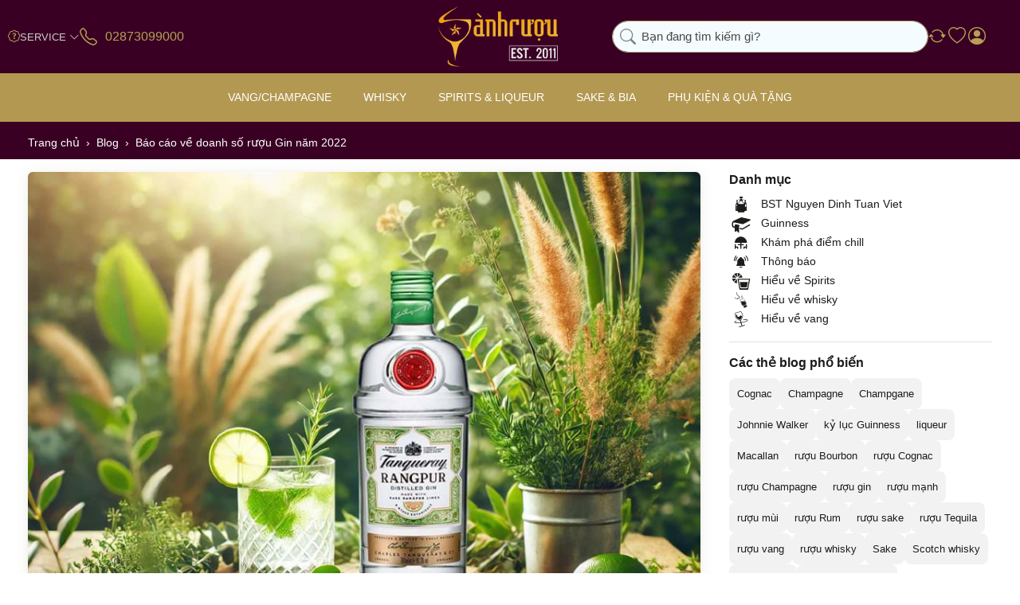

--- FILE ---
content_type: text/html; charset=utf-8
request_url: https://sanhruou.com/bao-cao-ve-doanh-so-ruou-gin-nam-2022.html
body_size: 26420
content:

<!DOCTYPE html>
<html data-pnotify-firstpos1="0" lang="vi" dir="ltr">
<head>
    <meta charset="utf-8" />
    <meta name="viewport" content="width=device-width, initial-scale=1.0" />
    <meta name="HandheldFriendly" content="true" />
    <meta name="description" content="Rượu mạnh Juniper tiếp tục được người tiêu dùng ưa chuộng vào năm 2022. Theo Euromonitor International, rượu Gin được dự báo sẽ tăng từ 96,6 triệu thùng 9 lít vào năm 2021 lên 103 triệu thùng vào năm 2022." />
    <meta name="keywords" content="doanh số rượu Gin 2022, rượu Gin, rượu mạnh" />
    <meta property="sm:root" content="/" />
    <meta name='__rvt' content='CfDJ8GTE55WR-exApfYkIGbxUUUNruqojv23_bKEYwZ6cMR5x-V1zPEQiktyylCjHR-7gXiH58XQdeAUw8cnpvZk92K_GjjxNtaDjS3uy-C2dkZrS1HP6pZzsQ3vGns1Vty5-Vox6PI_tRqExJ02qw7NEKU' />

    <meta name='accept-language' content='vi-VN'/><title itemprop="name">Báo cáo về doanh số rượu Gin năm 2022 - Sành Rượu</title>

    


    <script>
    try {
        if (typeof navigator === 'undefined') navigator = {};
        const html = document.documentElement;
        const classList = html.classList;
        if (/Edge\/\d+/.test(navigator.userAgent)) { classList.add('edge'); }
        else if ('mozMatchesSelector' in html) { classList.add('moz'); }
        else if (/iPad|iPhone|iPod/.test(navigator.userAgent) && !window.MSStream) { classList.add('ios'); }
        else if ('webkitMatchesSelector' in html) { classList.add('wkit'); }
        else if (/constructor/i.test(window.HTMLElement)) { classList.add('safari'); };
        classList.add((this.top === this.window ? 'not-' : '') + 'framed');
    } catch (e) { }
</script>

    

    


    
    <link as="font" rel="preload" href="/lib/fa7/webfonts/fa-solid-900.woff2" crossorigin />
    <link as="font" rel="preload" href="/lib/fa7/webfonts/fa-regular-400.woff2" crossorigin />
    
    
        <link rel="stylesheet" href="/lib/fa7/css/all.min.css" crossorigin />
    

    <link as="font" rel="preload" href="/lib/sanhruou-icon/sanhruou.woff2" crossorigin />
    <link as="font" rel="preload" href="/lib/tweicon/fonts/tweicons.woff" crossorigin />

    
        <link rel="stylesheet" href="/lib/bootstrap-icon/bootstrap-icons.min.css" crossorigin type="text/css" />
        <link href="/bundle/css/site-common.css?v=23aZvbekn5-fiEOgRGKnv3Db_JE" rel="stylesheet" type="text/css" />
    
    <link href="/themes/flex/theme.css?v=JIqHkOnNXJqcTxRt-ntrL4KJ-WI" rel="stylesheet" type="text/css" />


    
        <script src="/bundle/js/jquery.js?v=7khZLR__lS_PBs4LZm7UeFSTr9w"></script>
    <script data-origin="client-res">window.Res={"Common.Notification":"Cảnh báo","Common.Close":"Đóng","Common.On":"On","Common.OK":"OK","Common.Cancel":"Hủy","Common.Off":"Off","Common.Exit":"Thoát","Common.CtrlKey":"Ctrl","Common.ShiftKey":"Shift","Common.AltKey":"Alt","Common.DelKey":"Del","Common.Done":"Hoàn thành","Common.Failed":"Thất bại","Common.EnterKey":"Enter","Common.EscKey":"Esc","Common.DontAskAgain":"Không hỏi lại","Common.DontShowAgain":"Không hiển thị lại","Common.MoveUp":"Đi lên","Common.MoveDown":"Đi xuống","Common.SkipList":"Bỏ qua danh sách","Common.CopyToClipboard":"Sao chép vào bộ nhớ tạm","Common.CopyToClipboard.Failed":"Không thể sao chép.","Common.CopyToClipboard.Succeeded":"Sao chép!","Common.Unspecified":"Không xác định","Products.Longdesc.More":"Xem nhiều hơn","Products.Longdesc.Less":"Hiện ít hơn","Aria.Label.ShowPassword":"Hiện mật khẩu","Aria.Label.HidePassword":"Ẩn mật khẩu","Jquery.Validate.Email":"Vui lòng nhập địa chỉ email hợp lệ.","Jquery.Validate.Required":"Mục này là bắt buộc.","Jquery.Validate.Remote":"Please fix this field.","Jquery.Validate.Url":"Vui lòng nhập một URL hợp lệ.","Jquery.Validate.Date":"Vui lòng nhập ngày hợp lệ.","Jquery.Validate.DateISO":"Vui lòng nhập ngày hợp lệ (ISO).","Jquery.Validate.Number":"Vui lòng nhập một số hợp lệ.","Jquery.Validate.Digits":"Vui lòng chỉ nhập các chữ số.","Jquery.Validate.Creditcard":"Vui lòng nhập số thẻ tín dụng hợp lệ.","Jquery.Validate.Equalto":"Vui lòng nhập cùng một giá trị một lần nữa","Jquery.Validate.Maxlength":"Vui lòng nhập không quá {0} ký tự.","Jquery.Validate.Minlength":"Vui lòng nhập ít nhất {0} ký tự.","Jquery.Validate.Rangelength":"Vui lòng nhập một giá trị từ {0} đến {1} ký tự.","Jquery.Validate.Range":"Vui lòng nhập một giá trị từ {0} đến {1}.","Jquery.Validate.Max":"Vui lòng nhập một giá trị nhỏ hơn hoặc bằng {0}.","Jquery.Validate.Min":"Vui lòng nhập một giá trị lớn hơn hoặc bằng {0}.","Admin.Common.AreYouSure":"Bạn có chắc chắn?","Admin.Common.AskToProceed":"Bạn có muốn tiếp tục không?","FileUploader.Dropzone.Message":"Để tải lên các tập tin thả chúng ở đây hoặc bấm vào","FileUploader.Dropzone.DictDefaultMessage":"Thả file vào đây để upload","FileUploader.Dropzone.DictFallbackMessage":"Trình duyệt của bạn không hỗ trợ tải lên tập tin drag\'n\'drop.","FileUploader.Dropzone.DictFallbackText":"Vui lòng sử dụng mẫu dự phòng dưới đây để tải lên các tệp của bạn như trước.","FileUploader.Dropzone.DictFileTooBig":"Tệp quá lớn ({{filesize}} MiB). Kích thước tệp tối đa: {{maxFilesize}} MiB.","FileUploader.Dropzone.DictInvalidFileType":"Bạn không thể tải lên các tập tin loại này.","FileUploader.Dropzone.DictResponseError":"Máy chủ đã trả lời bằng mã {{statusCode}}.","FileUploader.Dropzone.DictCancelUpload":"Hủy tải lên","FileUploader.Dropzone.DictUploadCanceled":"Tải lên bị hủy.","FileUploader.Dropzone.DictCancelUploadConfirmation":"Bạn có chắc chắn muốn hủy tải lên này?","FileUploader.Dropzone.DictRemoveFile":"Xóa tệp tin","FileUploader.Dropzone.DictMaxFilesExceeded":"Bạn không thể tải lên bất kỳ tập tin nào nữa.","FileUploader.StatusWindow.Uploading.File":"tập tin đang tải lên","FileUploader.StatusWindow.Uploading.Files":"tập tin đang tải lên","FileUploader.StatusWindow.Complete.File":"tải lên hoàn tất","FileUploader.StatusWindow.Complete.Files":"tải lên hoàn tất","FileUploader.StatusWindow.Canceled.File":"hủy tải lên","FileUploader.StatusWindow.Canceled.Files":"hủy tải lên",};window.ClientId="2e6dd00f-ca7c-4273-9808-ab98d54aa894";</script>

    <link rel="canonical" href="https://sanhruou.com/bao-cao-ve-doanh-so-ruou-gin-nam-2022.html" />
    <link as="image" rel="preload" href="https://sanhruou.com/media/8387/content/logo-sanh-ruou-2022.png" />
    <script src="/Modules/OffShore.Google.Analytics/js/google-analytics.utils.js"></script>
<!--Google code for Analytics tracking--><script async src='https://www.googletagmanager.com/gtag/js?id=UA-146345171-1'></script><script>var gaProperty='UA-146345171-1';var disableStr='ga-disable-'+gaProperty;if(document.cookie.indexOf(disableStr+'=true')>-1){window[disableStr]=true;}
function gaOptout(){document.cookie=disableStr+'=true; expires=Thu, 31 Dec 2099 23:59:59 UTC; path=/';window[disableStr]=true;alert("Theo dõi hiện đã bị vô hiệu hóa");}
window.dataLayer=window.dataLayer||[];function gtag(){window.dataLayer.push(arguments);}
gtag('consent','default',{'ad_storage':'denied','analytics_storage':'denied','ad_user_data':'denied','ad_personalization':'denied',});gtag('js',new Date());gtag('config','UA-146345171-1',{'anonymize_ip':true});gtag('config','GA_MEASUREMENT_ID',{'user_id':'2e6dd00f-ca7c-4273-9808-ab98d54aa894'});</script>

<script data-origin='globalization'>document.addEventListener('DOMContentLoaded', function () { if (OffShore.globalization) { OffShore.globalization.culture = {"name":"vi-VN","englishName":"Vietnamese (Vietnam)","nativeName":"Tiếng Việt (Việt Nam)","isRTL":false,"language":"vi","numberFormat":{",":".",".":",","pattern":[1],"decimals":2,"groupSizes":[3],"+":"+","-":"-","NaN":"NaN","negativeInfinity":"-∞","positiveInfinity":"∞","percent":{",":".",".":",","pattern":[1,1],"decimals":2,"groupSizes":[3],"symbol":"%"},"currency":{",":".",".":",","pattern":[8,3],"decimals":2,"groupSizes":[3],"symbol":"₫"}},"dateTimeFormat":{"calendarName":"Dương Lịch","/":"/",":":":","firstDay":1,"twoDigitYearMax":2029,"AM":["SA","sa","SA"],"PM":["CH","ch","CH"],"days":{"names":["Chủ Nhật","Thứ Hai","Thứ Ba","Thứ Tư","Thứ Năm","Thứ Sáu","Thứ Bảy"],"namesAbbr":["CN","T2","T3","T4","T5","T6","T7"],"namesShort":["C","H","B","T","N","S","B"]},"months":{"names":["Tháng Giêng","Tháng Hai","Tháng Ba","Tháng Tư","Tháng Năm","Tháng Sáu","Tháng Bảy","Tháng Tám","Tháng Chín","Tháng Mười","Tháng Mười Một","Tháng Mười Hai",""],"namesAbbr":["Một","Hai","Ba","Tư","Năm","Sáu","Bảy","Tám","Chín","Mười","Mười một","Mười hai",""]},"patterns":{"d":"dd/MM/yyyy","D":"dd MMMM yyyy","t":"h:mm tt","T":"h:mm:ss tt","g":"dd/MM/yyyy h:mm tt","G":"dd/MM/yyyy h:mm:ss tt","f":"dd MMMM yyyy h:mm:ss tt","F":"dd MMMM yyyy h:mm:ss tt","M":"dd MMMM","Y":"MMMM yyyy","u":"yyyy'-'MM'-'dd HH':'mm':'ss'Z'"}}}; }; });</script><meta property='sm:pagedata' content='{"type":"system","id":"blog.blogpost"}' />
    <meta property='og:site_name' content='Sành rượu' />
    <meta property='og:site' content='https://sanhruou.com/' />
    <meta property='og:url' content='https://sanhruou.com/bao-cao-ve-doanh-so-ruou-gin-nam-2022.html' />
    <meta property='og:type' content='article' />
    <meta property='og:title' content='Báo cáo về doanh số rượu Gin năm 2022' />
    <meta property='twitter:card' content='summary_large_image' />
    <meta property='twitter:title' content='Báo cáo về doanh số rượu Gin năm 2022' />

        <meta property='og:description' content='Rượu mạnh Juniper tiếp tục được người tiêu dùng ưa chuộng vào năm 2022. Theo Euromonitor International, rượu Gin được dự báo sẽ tăng từ 96,6 triệu thùng 9 lít vào năm 2021 lên 103 triệu thùng vào năm 2022.' />
        <meta property='twitter:description' content='Rượu mạnh Juniper tiếp tục được người tiêu dùng ưa chuộng vào năm 2022. Theo Euromonitor International, rượu Gin được dự báo sẽ tăng từ 96,6 triệu thùng 9 lít vào năm 2021 lên 103 triệu thùng vào năm 2022.' />

        <meta property='og:image' content='https://sanhruou.com/media/19143/content/bao-cao-ve-doanh-so-ruou-gin-2022.jpg' />
        <meta property='twitter:image' content='https://sanhruou.com/media/19143/content/bao-cao-ve-doanh-so-ruou-gin-2022.jpg' />
            <meta property='og:image:alt' content='Báo cáo về doanh số rượu Gin năm 2022' />
            <meta property='twitter:image:alt' content='Báo cáo về doanh số rượu Gin năm 2022' />
            <meta property='og:image:width' content='900' />
            <meta property='og:image:height' content='675' />

        <meta property='article:published_time' content='14/12/2022 7:00:00 SA' />
        
        <meta property='article:section' content='rượu gin' />
            <meta property='article:tag' content='rượu gin' />
            <meta property='article:tag' content='spirits' />

    
    

    <script type="application/ld&#x2B;json">
{"@context":"https://schema.org","@graph":[{"@type":"WebSite","@id":"https://sanhruou.com/#website","url":"https://sanhruou.com/","name":"Sành rượu","publisher":{"@id":"https://sanhruou.com/#organization"},"potentialAction":{"@type":"SearchAction","target":"https://sanhruou.com/search/?q={search_term_string}","query-input":"required name=search_term_string"}},{"@type":"Organization","@id":"https://sanhruou.com/#organization","name":"Sành rượu","alternateName":"Sành rượu","url":"https://sanhruou.com/","logo":{"@type":"ImageObject","url":"https://sanhruou.com/media/8387/content/logo-sanh-ruou-2022.png","width":210,"height":106},"description":"Phân phối và bán lẻ các dòng rượu ngoại nhập như: Rượu vang, wine, Rượu Whisky, Vodka, Cognac, Tequila, Gin, Rum, Sake, Bia, Soju, Absinthe,... với 10.000 sản phẩm, là thương hiệu uy tín và lớn nhất tại Việt Nam.","contactPoint":[{"@type":"ContactPoint","telephone":"02873099000","contactType":"Dịch vụ khách hàng","areaServed":"VN","availableLanguage":["vi"]}],"address":{"@type":"PostalAddress","streetAddress":"Sài Gòn - Hà Nội","addressLocality":"","addressRegion":"","postalCode":"","addressCountry":"VN"},"sameAs":[]},{"@type":"WebPage","@id":"https://sanhruou.com/bao-cao-ve-doanh-so-ruou-gin-nam-2022.html","name":"Báo cáo về doanh số rượu Gin năm 2022","description":"Rượu mạnh Juniper tiếp tục được người tiêu dùng ưa chuộng vào năm 2022. Theo Euromonitor International, rượu Gin được dự báo sẽ tăng từ 96,6 triệu thùng 9 lít vào năm 2021 lên 103 triệu thùng vào năm 2022.","url":"https://sanhruou.com/bao-cao-ve-doanh-so-ruou-gin-nam-2022.html","breadcrumb":{"@id":"https://sanhruou.com/bao-cao-ve-doanh-so-ruou-gin-nam-2022.html#breadcrumb"},"isPartOf":{"@id":"https://sanhruou.com/#website"},"primaryImageOfPage":{"@id":"https://sanhruou.com/media/19143/content/bao-cao-ve-doanh-so-ruou-gin-2022.jpg#image"},"mainContentOfPage":{"@id":"https://sanhruou.com/bao-cao-ve-doanh-so-ruou-gin-nam-2022.html#blogpost"}},{"@type":"BreadcrumbList","@id":"https://sanhruou.com/bao-cao-ve-doanh-so-ruou-gin-nam-2022.html#breadcrumb","itemListElement":[{"@type":"ListItem","position":1,"name":"Trang chủ","item":"https://sanhruou.com/"},{"@type":"ListItem","position":2,"name":"Blog","item":"https://sanhruou.com/blog/"},{"@type":"ListItem","position":3,"name":"Báo cáo về doanh số rượu Gin năm 2022","item":"https://sanhruou.com/bao-cao-ve-doanh-so-ruou-gin-nam-2022.html"}]},{"@type":"ImageObject","@id":"https://sanhruou.com/media/19143/content/bao-cao-ve-doanh-so-ruou-gin-2022.jpg#image","url":"https://sanhruou.com/media/19143/content/bao-cao-ve-doanh-so-ruou-gin-2022.jpg","caption":"Báo cáo về doanh số rượu Gin năm 2022","representativeOfPage":true,"width":900,"height":675},{"@type":"BlogPosting","@id":"https://sanhruou.com/bao-cao-ve-doanh-so-ruou-gin-nam-2022.html#blogpost","mainEntityOfPage":{"@id":"https://sanhruou.com/bao-cao-ve-doanh-so-ruou-gin-nam-2022.html"},"headline":"Báo cáo về doanh số rượu Gin năm 2022","description":"Rượu mạnh Juniper tiếp tục được người tiêu dùng ưa chuộng vào năm 2022. Theo Euromonitor International, rượu Gin được dự báo sẽ tăng từ 96,6 triệu thùng 9 lít vào năm 2021 lên 103 triệu thùng vào năm 2022.","image":{"@id":"https://sanhruou.com/media/19143/content/bao-cao-ve-doanh-so-ruou-gin-2022.jpg#image"},"author":{"@type":"Person","@id":"https://sanhruou.com/#organization"},"publisher":{"@id":"https://sanhruou.com/#organization"},"datePublished":"2022-12-14 07:00:00Z","articleSection":["rượu gin","spirits"]}]}
    </script>

    <script src="/js/offshore.globalization.adapter.js"></script>

    

    <link rel="shortcut icon" href='https://sanhruou.com/media/23913/content/favicon.ico?v=1.0' />





</head>

<body class="lyt-cols-1">
    
    
<a href="#content-center" id="skip-to-content" class="btn-skip-content btn btn-primary btn-lg rounded-pill">
    Chuyển đến nội dung chính
</a>

<div id="page">
    <div class="canvas-blocker canvas-slidable"></div>

    <header class="header" id="header">
        <div class="header__container">
            <div class="header-links">
                

<nav class="menubar-group d-lg-none" id="shopbar-menu">
    <a id="offcanvas-menu-opener"
        class="header-button js--togglenav"
        href="/"
        rel="nofollow"
        title="Menu">
        <i aria-hidden="true" class="bi bi-list"></i>
    </a>
</nav>

<nav class="menubar-group d-lg-none" id="shopbar-search">
    <a class="header-button js--toggle-search"
       href="/"
       rel="nofollow"
       title="Tìm kiếm">
        <i aria-hidden="true" class="bi bi-search"></i>
    </a>
</nav>







<nav class="menubar-group align-items-center gap-1 d-none d-lg-flex">
    <i class="bi bi-patch-question"></i>
    


<div class="cms-menu cms-menu-dropdown" data-menu-name="helpandservice">
    <div class="dropdown">
        <a id="helpandservice-opener" data-toggle="dropdown" aria-haspopup="listbox" aria-expanded="false" href="#" rel="nofollow" class="menubar-link">
            <span>Service</span>
            <i aria-hidden="true" class="bi bi-chevron-down"></i>
        </a>
        <div class="dropdown-menu" aria-labelledby="helpandservice-opener" role="listbox">
                <a href="/newproducts/" role="option" class="dropdown-item menu-link">
                    <span>Sản phẩm mới</span>
                </a>
                <a href="/manufacturer/all/" role="option" class="dropdown-item menu-link">
                    <span>Thương hiệu</span>
                </a>
                <a href="/recentlyviewedproducts/" role="option" class="dropdown-item menu-link">
                    <span>Sản phẩm đã xem</span>
                </a>
                <a href="/compareproducts/" role="option" class="dropdown-item menu-link">
                    <span>So sánh sản phẩm</span>
                </a>
                        <div class="dropdown-divider"></div>
                <a href="/hanh-trinh-sanh-ruou.html" role="option" class="dropdown-item menu-link">
                    <span>Hành trình Sành Rượu</span>
                </a>
                <a href="/giao-hang-doi-tra.html" role="option" class="dropdown-item menu-link">
                    <span>Giao hàng &amp; Đổi trả</span>
                </a>
                <a href="/conditions-of-use.html" role="option" class="dropdown-item menu-link">
                    <span>Điều khoản sử dụng</span>
                </a>
        </div>
    </div>
</div>


</nav>





<div class="menubar-group">
    <a href="tel:02873099000" title="02873099000" class="header-button hotline-button">
        <span class="header-button-icon mr-2">
            <i aria-hidden="true" class="bi bi-telephone"></i>
        </span>
        <span class="header-button-label d-none d-xl-block text-nowrap fs-h5">
            02873099000
        </span>
    </a>
</div>






            </div>

            <a class="brand header__logo" href="/">
        
        <img src='https://sanhruou.com/media/8387/content/logo-sanh-ruou-2022.png' alt="Sành rượu" title="Sành rượu" class="img-fluid" width="210" height="106" />
</a>


            <div class="header__content">
                
                    


<div class="header__search-wrapper">
    <form action="/search/" class="instasearch-form search-box__content" method="get" role="search">
        <div class="search-box__header">
            <i class="bi bi-search search-box__icon--search"></i>

            <input type="search" class="instasearch-term form-control text-truncate" role="combobox" aria-autocomplete="list" aria-expanded="false" aria-controls="instasearch-drop-body" name="q" placeholder="Bạn đang tìm kiếm gì?" aria-label="Bạn đang tìm kiếm gì?" aria-describedby="instasearch-desc-search-search" data-instasearch="true" data-minlength="3" data-showthumbs="true" data-url="/instantsearch/" data-origin="Search/Search" autocomplete="off" />

            <div class="search-box__addon">
                <button type="button" class="btn btn-flat btn-sm js--toggle-search close-search" aria-label="Xóa từ khóa tìm kiếm">
                    <i aria-hidden="true" class="bi bi-x-lg"></i>
                </button>
            </div>
        </div>

        <div class="instasearch-drop">
            <div id="instasearch-drop-body" class="instasearch-drop-body search-box__suggestions clearfix" role="listbox"></div>
        </div>

        
    </form>
</div>
                

                



<div class="header__buttons shopbar-tools"
     data-summary-href="/shoppingcart/cartsummary/?cart=False&amp;wishlist=True&amp;compare=True">




    


    <div class="shopbar-tool d-none d-sm-block" id="shopbar-compare" data-target="#compare-tab">
        <a data-summary-href="/shoppingcart/cartsummary/?compare=True" title="So sánh" aria-controls="offcanvas-cart" aria-expanded="false" class="header-button header-button--compare" data-autohide="true" data-disablescrolling="true" data-fullscreen="false" data-placement="end" data-target="#offcanvas-cart" data-toggle="offcanvas" href="/compareproducts/">
            <i aria-hidden="true" class="bi bi-arrow-repeat"></i>
            <span class='badge badge-pill badge-counter badge-counter-ring label-cart-amount badge-warning' data-bind-to="CompareItemsCount" style="display: none">
                  attr-style='(Model.CompareItemsCount == 0, "display: none")' data-bind-to="CompareItemsCount">
                0
            </span>
            <span class="sr-only">So sánh</span>
        </a>
    </div>

    <div class="shopbar-tool d-none d-sm-block" id="shopbar-wishlist" data-target="#wishlist-tab">
        <a data-summary-href="/shoppingcart/cartsummary/?wishlist=True" title="Ưa thích" aria-controls="offcanvas-cart" aria-expanded="false" class="header-button header-button--compare" data-autohide="true" data-disablescrolling="true" data-fullscreen="false" data-placement="end" data-target="#offcanvas-cart" data-toggle="offcanvas" href="/wishlist/">
            <i aria-hidden="true" class="bi bi-heart"></i>
            <span class='badge badge-pill badge-counter badge-counter-ring label-cart-amount badge-warning' data-bind-to="WishlistItemsCount" style="display: none">
                0
            </span>
            <span class="sr-only">Ưa thích</span>
        </a>
    </div>

    

    <div id="menubar-my-account" class="shopbar-tool">
        <div class="dropdown">
            <a class="header-button popup-login" aria-haspopup="true" aria-expanded="false" href="/login/" rel="nofollow">
                <i class="bi bi-person-circle menubar-icon"></i>
                <span class="sr-only"></span>

            </a>

        </div>
    </div>


    

    

</div>



            </div>
        </div>
    </header>

    

<div class="navbar js-navbar">
    <div class="navbar__wrapper" itemscope itemprop="http://schema.org/SiteNavigationElement">
        <button class="navbar__btn--close js--togglenav d-lg-none">
            <i aria-hidden="true" class="bi bi-x-circle"></i>
            <span>Đóng</span>
        </button>






    <div class="navbar__container megamenu-item">
        <a href="/ruou-vang.html" class="navbar__link js-navbar__link navbar__link-icon" itemprop="url">
            <span>Vang/Champagne</span>
        </a>

        <div class="subnav js-subnav">
            <div class="subnav--container">
                    <div class="subnav__column subnav__column--w25 hide-title subnav__link--grids">
                        

            <a href="/ruou-vang.html" class="subnav__link" itemprop="url">
                    <i class=" tweicon tweicon--home"></i>
                <span>Vang/Champagne</span>
            </a>
            <a href="/vang-champagne.html" class="subnav__link" itemprop="url">
                    <i class=" tweicon tweicon--az"></i>
                <span>A - Z Vang &amp; Champange</span>
            </a>
            <a href="/hop-qua-ruou-vang-tet-2026.html" class="subnav__link" itemprop="url">
                    <i class=" tweicon tweicon--gift"></i>
                <span>Hộp quà tết</span>
            </a>
            <a href="/organic-wine.html" class="subnav__link" itemprop="url">
                    <i class=" tweicon tweicon--grapes"></i>
                <span>Vang Organic</span>
            </a>
            <a href="/vang-bich.html" class="subnav__link" itemprop="url">
                    <i class=" sricon--wine-bag"></i>
                <span>Vang Bịch</span>
            </a>
            <a href="/grand-cru-classe.html" class="subnav__link" itemprop="url">
                    <i class=" tweicon tweicon--heart"></i>
                <span>Grand Cru Classe 1855</span>
            </a>
            <a href="/grand-cru-classe-saint-emilion.html" class="subnav__link" itemprop="url">
                    <i class=" tweicon tweicon--giftsfor"></i>
                <span>Grand Cru Classe - Saint Emilion</span>
            </a>
            <a href="/old-vinatge.html" class="subnav__link" itemprop="url">
                    <i class=" sricon--vintage"></i>
                <span>Old Vintage</span>
            </a>
                    </div>
                    <div class="subnav__column subnav__column--w25">
                        <h3 class="subnav-title">Loại vang</h3>

            <a href="/champagne.html" class="subnav__link" itemprop="url">
                <span>Champagne</span>
            </a>
            <a href="/champagne-brut.html" class="subnav__link subnav__link--lowcase" itemprop="url">
                <span>Brut</span>
            </a>
            <a href="/champagne-rose.html" class="subnav__link subnav__link--lowcase" itemprop="url">
                <span>Rose</span>
            </a>
            <a href="/vang-do.html" class="subnav__link" itemprop="url">
                <span>Vang đỏ</span>
            </a>
            <a href="/vang-trang.html" class="subnav__link" itemprop="url">
                <span>Vang trắng</span>
            </a>
            <a href="/vang-hong.html" class="subnav__link" itemprop="url">
                <span>Vang hồng</span>
            </a>
            <a href="/vang-ngot.html" class="subnav__link" itemprop="url">
                <span>Vang ngọt</span>
            </a>
            <a href="/sparkling.html" class="subnav__link" itemprop="url">
                <span>Vang nổ/Sparkling</span>
            </a>
            <a href="/sparkling-brut.html" class="subnav__link subnav__link--lowcase" itemprop="url">
                <span>Brut</span>
            </a>
            <a href="/sparkling-rose.html" class="subnav__link subnav__link--lowcase" itemprop="url">
                <span>Rose</span>
            </a>
            <a href="/sparkling-sweet.html" class="subnav__link subnav__link--lowcase" itemprop="url">
                <span>Sweet</span>
            </a>
            <a href="/prosecco.html" class="subnav__link subnav__link--lowcase" itemprop="url">
                <span>Prosecco</span>
            </a>
            <a href="/cava.html" class="subnav__link subnav__link--lowcase" itemprop="url">
                <span>Cava</span>
            </a>
            <a href="/fortified-wine.html" class="subnav__link" itemprop="url">
                <span>Fortified Wine</span>
            </a>
            <a href="/port.html" class="subnav__link subnav__link--lowcase" itemprop="url">
                <span>Port</span>
            </a>
            <a href="/sherry.html" class="subnav__link subnav__link--lowcase" itemprop="url">
                <span>Sherry</span>
            </a>
            <a href="/ruou-vang-trai-cay.html" class="subnav__link" itemprop="url">
                <span>Vang trái cây</span>
            </a>
                    </div>
                    <div class="subnav__column subnav__column--w25">
                        <h3 class="subnav-title">Xuất xứ</h3>

            <a href="/vang-phap.html" class="subnav__link" itemprop="url">
                <span>Vang Pháp</span>
            </a>
            <a href="/vang-chile.html" class="subnav__link" itemprop="url">
                <span>Vang Chile</span>
            </a>
            <a href="/vang-y.html" class="subnav__link" itemprop="url">
                <span>Vang Ý</span>
            </a>
            <a href="/vang-uc.html" class="subnav__link" itemprop="url">
                <span>Vang Úc</span>
            </a>
            <a href="/vang-my.html" class="subnav__link" itemprop="url">
                <span>Vang Mỹ</span>
            </a>
            <a href="/vang-tay-ban-nha.html" class="subnav__link" itemprop="url">
                <span>Vang Tây Ban Nha</span>
            </a>
            <a href="/vang-new-zealand.html" class="subnav__link" itemprop="url">
                <span>Vang New Zealand</span>
            </a>
            <a href="/vang-argentina.html" class="subnav__link" itemprop="url">
                <span>Vang Argentina</span>
            </a>
            <a href="/vang-nam-phi.html" class="subnav__link" itemprop="url">
                <span>Vang Nam Phi</span>
            </a>
            <a href="/vang-bo-dao-nha.html" class="subnav__link" itemprop="url">
                <span>Vang Bồ Đào Nha</span>
            </a>
            <a href="/vang-duc.html" class="subnav__link" itemprop="url">
                <span>Vang Đức</span>
            </a>
                    </div>
                    <div class="subnav__column subnav__column--w25">
                        <h3 class="subnav-title">Vùng làm vang</h3>

            <a href="/bordeaux.html" class="subnav__link" itemprop="url">
                <span>Bordeaux</span>
            </a>
            <a href="/burgundy.html" class="subnav__link" itemprop="url">
                <span>Burgundy</span>
            </a>
            <a href="/tuscany.html" class="subnav__link" itemprop="url">
                <span>Tuscany</span>
            </a>
            <a href="/napa-valley.html" class="subnav__link" itemprop="url">
                <span>Napa Valley</span>
            </a>
            <a href="/barossa-valley.html" class="subnav__link" itemprop="url">
                <span>Barossa Valley</span>
            </a>
            <a href="/colchagua-valley.html" class="subnav__link" itemprop="url">
                <span>Colchagua Valley</span>
            </a>
            <a href="/puglia.html" class="subnav__link" itemprop="url">
                <span>Puglia</span>
            </a>
            <a href="/rioja.html" class="subnav__link" itemprop="url">
                <span>Rioja</span>
            </a>
            <a href="/mendoza.html" class="subnav__link" itemprop="url">
                <span>Mendoza</span>
            </a>
            <a href="/marlborough.html" class="subnav__link" itemprop="url">
                <span>Marlborough</span>
            </a>
                    </div>
                    <div class="subnav__column subnav__column--w25">
                        <h3 class="subnav-title">Giống nho</h3>

            <a href="/negroamaro.html" class="subnav__link" itemprop="url">
                <span>Negroamaro</span>
            </a>
            <a href="/cabernet-sauvignon.html" class="subnav__link" itemprop="url">
                <span>Cabernet Sauvignon</span>
            </a>
            <a href="/shiraz-syrah.html" class="subnav__link" itemprop="url">
                <span>Shiraz/Syrah</span>
            </a>
            <a href="/merlot.html" class="subnav__link" itemprop="url">
                <span>Merlot</span>
            </a>
            <a href="/chardonnay.html" class="subnav__link" itemprop="url">
                <span>Chardonnay</span>
            </a>
            <a href="/sauvignon-blanc.html" class="subnav__link" itemprop="url">
                <span>Sauvignon Blanc</span>
            </a>
            <a href="/pinot-noir.html" class="subnav__link" itemprop="url">
                <span>Pinot Noir</span>
            </a>
            <a href="/carmenere.html" class="subnav__link" itemprop="url">
                <span>Carmenere</span>
            </a>
            <a href="/ruou-vang.html#content-slider-list" class="subnav__link subnav__link--lowcase" itemprop="url">
                <span>Xem tất cả giống nho &gt;&gt;</span>
            </a>
            <a href="/malbec.html" class="subnav__link" itemprop="url">
                <span>Malbec</span>
            </a>
            <a href="/" class="subnav__link" itemprop="url">
                <span>Tempranillo</span>
            </a>
                    </div>
            </div>
        </div>
    </div>
    <div class="navbar__container megamenu-item">
        <a href="/ruou-whisky.html" class="navbar__link js-navbar__link navbar__link-icon" itemprop="url">
            <span>Whisky</span>
        </a>

        <div class="subnav js-subnav">
            <div class="subnav--container">
                    <div class="subnav__column subnav__column--w25 hide-title subnav__link--grids">
                        

            <a href="/ruou-whisky.html" class="subnav__link" itemprop="url">
                    <i class=" tweicon tweicon--home"></i>
                <span>WhisKy</span>
            </a>
            <a href="/whisky.html" class="subnav__link" itemprop="url">
                    <i class=" tweicon tweicon--az"></i>
                <span>A - Z Whisky</span>
            </a>
            <a href="/hop-qua-ruou-whisky-tet-binh-ngo-2026.html" class="subnav__link" itemprop="url">
                    <i class=" tweicon tweicon--gift"></i>
                <span>Hộp quà tết</span>
            </a>
            <a href="/hieu-ve-whisky.html" class="subnav__link" itemprop="url">
                    <i class=" tweicon tweicon--tasting"></i>
                <span>Hiểu về Whisky</span>
            </a>
                    </div>
                    <div class="subnav__column subnav__column--w25">
                        <h3 class="subnav-title">Xuất xứ</h3>

<div class='subnav--flex-row'><div class='subnav__column subnav__column--wfull'>            <a href="/single-malt-scotch-whisky.html" class="subnav__link" itemprop="url">
                    <i class=" tweicon tweicon--arrow-down-big"></i>
                <span>Single Malt Scotch</span>
            </a>
            <a href="/speyside.html" class="subnav__link subnav__link--lowcase" itemprop="url">
                <span>Speyside</span>
            </a>
            <a href="/highland.html" class="subnav__link subnav__link--lowcase" itemprop="url">
                <span>Highland</span>
            </a>
            <a href="/islay.html" class="subnav__link subnav__link--lowcase" itemprop="url">
                <span>Islay</span>
            </a>
            <a href="/island.html" class="subnav__link subnav__link--lowcase" itemprop="url">
                <span>Island</span>
            </a>
            <a href="/lowland.html" class="subnav__link subnav__link--lowcase" itemprop="url">
                <span>Lowland</span>
            </a>
            <a href="/campbeltown.html" class="subnav__link subnav__link--lowcase" itemprop="url">
                <span>Campbeltown</span>
            </a>
            <a href="/blended-scotch-whisky.html" class="subnav__link" itemprop="url">
                <span>Blended Scotch</span>
            </a>
            <a href="/producttag/69/blended-malt" class="subnav__link subnav__link--lowcase" itemprop="url">
                <span>Blended Malt</span>
            </a>
            <a href="/whisky-nhat.html" class="subnav__link" itemprop="url">
                <span>Whisky Nhật</span>
            </a>
            <a href="/japanese-blended-whisky.html" class="subnav__link subnav__link--lowcase" itemprop="url">
                <span>Blended</span>
            </a>
            <a href="/single-malt-whisky-nhat.html" class="subnav__link subnav__link--lowcase" itemprop="url">
                <span>Single Malt</span>
            </a>
            <a href="/whiskey-my.html" class="subnav__link" itemprop="url">
                <span>Whiskey Mỹ</span>
            </a>
            <a href="/bourbon-whiskey.html" class="subnav__link subnav__link--lowcase" itemprop="url">
                <span>Bourbon</span>
            </a>
            <a href="/rye.html" class="subnav__link subnav__link--lowcase" itemprop="url">
                <span>Rye</span>
            </a>
</div><div class='subnav__column subnav__column--wfull'>            <a href="/whiskey-ireland.html" class="subnav__link" itemprop="url">
                <span>Whiskey Ireland</span>
            </a>
            <a href="/whisky-dai-loan.html" class="subnav__link" itemprop="url">
                <span>Whisky Đài Loan</span>
            </a>
            <a href="/whisky-phap.html" class="subnav__link" itemprop="url">
                <span>Whisky Pháp</span>
            </a>
            <a href="/whisky-canada.html" class="subnav__link" itemprop="url">
                <span>Whisky Canada</span>
            </a>
</div></div>                    </div>
                    <div class="subnav__column subnav__column--w25">
                        <h3 class="subnav-title">Thương hiệu</h3>

<div class='subnav--flex-row'><div class='subnav__column subnav__column--wfull'>            <a href="/macallan.html" class="subnav__link" itemprop="url">
                <span>Macallan</span>
            </a>
            <a href="/chivas.html" class="subnav__link" itemprop="url">
                <span>Chivas</span>
            </a>
            <a href="/johnnie-walker.html" class="subnav__link" itemprop="url">
                <span>Johnnie Walker</span>
            </a>
            <a href="/ballantines.html" class="subnav__link" itemprop="url">
                <span>Ballantine&#x27;s</span>
            </a>
            <a href="/hibiki.html" class="subnav__link" itemprop="url">
                <span>Hibiki</span>
            </a>
            <a href="/singleton.html" class="subnav__link" itemprop="url">
                <span>Singleton</span>
            </a>
            <a href="/glenfiddich.html" class="subnav__link" itemprop="url">
                <span>Glenfiddich</span>
            </a>
            <a href="/glenlivet.html" class="subnav__link" itemprop="url">
                <span>Glenlivet</span>
            </a>
            <a href="/glenfarclas.html" class="subnav__link" itemprop="url">
                <span>Glenfarclas</span>
            </a>
            <a href="/royal-salute.html" class="subnav__link" itemprop="url">
                <span>Royal Salute</span>
            </a>
</div><div class='subnav__column subnav__column--wfull'>            <a href="/laphroaig.html" class="subnav__link" itemprop="url">
                <span>Laphroaig</span>
            </a>
            <a href="/balvenie.html" class="subnav__link" itemprop="url">
                <span>Balvenie</span>
            </a>
            <a href="/lagavulin.html" class="subnav__link" itemprop="url">
                <span>Lagavulin</span>
            </a>
            <a href="/mortlach.html" class="subnav__link" itemprop="url">
                <span>Mortlach</span>
            </a>
            <a href="/bowmore.html" class="subnav__link" itemprop="url">
                <span>Bowmore</span>
            </a>
</div></div>                    </div>
                    <div class="subnav__column subnav__column--w25">
                        <h3 class="subnav-title">Phân loại khác</h3>

            <a href="/whisky-khoi.html" class="subnav__link" itemprop="url">
                    <i class=" sricon--smokey-whiskey"></i>
                <span>Whisky Khói</span>
            </a>
            <a href="/whisky-hiem.html" class="subnav__link" itemprop="url">
                    <i class=" sricon--whiskey-old-and-rare"></i>
                <span>Old &amp; Rare Whisky</span>
            </a>
            <a href="/limited-edition-whisky.html" class="subnav__link" itemprop="url">
                    <i class=" sricon--wine-collection"></i>
                <span>Phiên bản giới hạn - Limited edition</span>
            </a>
            <a href="/vintage-whisky.html" class="subnav__link" itemprop="url">
                    <i class=" sricon--vintage"></i>
                <span>Vintage/ Đóng chai theo năm</span>
            </a>
            <a href="/best-whisky.html" class="subnav__link" itemprop="url">
                    <i class=" sricon--whiskey-for-newbies"></i>
                <span>Whisky cho người mới bắt đầu</span>
            </a>
            <a href="/bourbon-whiskey.html" class="subnav__link" itemprop="url">
                    <i class=" sricon--whiskey-bourbon"></i>
                <span>Bourbon</span>
            </a>
            <a href="/cask-strength.html" class="subnav__link" itemprop="url">
                    <i class=" sricon--cask-strength"></i>
                <span>Cask Strength</span>
            </a>
                    </div>
            </div>
        </div>
    </div>
    <div class="navbar__container megamenu-item">
        <a href="/ruou-spirits-liqueur.html" class="navbar__link js-navbar__link navbar__link-icon" itemprop="url">
            <span>Spirits &amp; Liqueur</span>
        </a>

        <div class="subnav js-subnav">
            <div class="subnav--container">
                    <div class="subnav__column subnav__column--w25 hide-title subnav__link--grids">
                        

            <a href="/ruou-spirits-liqueur.html" class="subnav__link" itemprop="url">
                    <i class=" tweicon tweicon--home"></i>
                <span>Spirits &amp; Liqueur</span>
            </a>
            <a href="/spirits-liqueur.html" class="subnav__link" itemprop="url">
                    <i class=" tweicon tweicon--az"></i>
                <span>A-Z Spirits</span>
            </a>
            <a href="/hop-qua-ruou-spirits-cognac-tet-2026.html" class="subnav__link" itemprop="url">
                    <i class=" sricon--gift"></i>
                <span>Hộp quà Tết</span>
            </a>
                    </div>
                    <div class="subnav__column subnav__column--w60">
                        <h3 class="subnav-title">Spirits</h3>

<div class='subnav--flex-row'><div class='subnav__column subnav__column--wfull'>            <a href="/cognac.html" class="subnav__link" itemprop="url">
                <span>Cognac</span>
            </a>
            <a href="/vs.html" class="subnav__link subnav__link--lowcase" itemprop="url">
                <span>VS</span>
            </a>
            <a href="/vsop.html" class="subnav__link subnav__link--lowcase" itemprop="url">
                <span>VSOP</span>
            </a>
            <a href="/xo.html" class="subnav__link subnav__link--lowcase" itemprop="url">
                <span>XO</span>
            </a>
            <a href="/special-cognac.html" class="subnav__link subnav__link--lowcase" itemprop="url">
                <span>Special</span>
            </a>
            <a href="/cognac-vintage.html" class="subnav__link subnav__link--lowcase" itemprop="url">
                <span>Vintage</span>
            </a>
            <a href="/armagnac.html" class="subnav__link" itemprop="url">
                <span>Armagnac</span>
            </a>
            <a href="/calvados.html" class="subnav__link" itemprop="url">
                <span>Calvados</span>
            </a>
            <a href="/brandy.html" class="subnav__link" itemprop="url">
                <span>Brandy</span>
            </a>
</div><div class='subnav__column subnav__column--wfull'>            <a href="/vodka.html" class="subnav__link" itemprop="url">
                <span>Vodka</span>
            </a>
            <a href="/vodka-mui.html" class="subnav__link subnav__link--lowcase" itemprop="url">
                <span>Vodka mùi</span>
            </a>
            <a href="/gin.html" class="subnav__link" itemprop="url">
                <span>Gin</span>
            </a>
            <a href="/ruou-gin-vietnam.html" class="subnav__link subnav__link--lowcase" itemprop="url">
                <span>Gin Việt Nam</span>
            </a>
            <a href="/london-dry-gin.html" class="subnav__link subnav__link--lowcase" itemprop="url">
                <span>London Dry Gin</span>
            </a>
            <a href="/rum.html" class="subnav__link" itemprop="url">
                <span>Rum</span>
            </a>
            <a href="/rum-trang.html" class="subnav__link subnav__link--lowcase" itemprop="url">
                <span>Trắng/white</span>
            </a>
            <a href="/rum-vang.html" class="subnav__link subnav__link--lowcase" itemprop="url">
                <span>Vàng/gold</span>
            </a>
            <a href="/dark-rum.html" class="subnav__link subnav__link--lowcase" itemprop="url">
                <span>Đậm màu/dark</span>
            </a>
            <a href="/aged-rum.html" class="subnav__link subnav__link--lowcase" itemprop="url">
                <span>Tuổi/aged</span>
            </a>
            <a href="/tequila.html" class="subnav__link" itemprop="url">
                <span>Tequila</span>
            </a>
            <a href="/blanco.html" class="subnav__link subnav__link--lowcase" itemprop="url">
                <span>Blanco</span>
            </a>
            <a href="/reposado.html" class="subnav__link subnav__link--lowcase" itemprop="url">
                <span>Reposado</span>
            </a>
            <a href="/anejo.html" class="subnav__link subnav__link--lowcase" itemprop="url">
                <span>Anejo</span>
            </a>
</div><div class='subnav__column subnav__column--wfull'>            <a href="/mezcal.html" class="subnav__link" itemprop="url">
                <span>Mezcal</span>
            </a>
            <a href="/soju.html" class="subnav__link" itemprop="url">
                <span>Soju</span>
            </a>
            <a href="/shochu.html" class="subnav__link" itemprop="url">
                <span>Shochu</span>
            </a>
            <a href="/absinthe.html" class="subnav__link" itemprop="url">
                <span>Absinthe</span>
            </a>
            <a href="/vermouth.html" class="subnav__link" itemprop="url">
                <span>Vermouth/Aperitif</span>
            </a>
            <a href="/cachaca.html" class="subnav__link" itemprop="url">
                <span>Cachaca</span>
            </a>
            <a href="/grappa.html" class="subnav__link" itemprop="url">
                <span>Grappa</span>
            </a>
            <a href="/pastis.html" class="subnav__link" itemprop="url">
                <span>Pastis</span>
            </a>
            <a href="/pisco.html" class="subnav__link" itemprop="url">
                <span>Pisco</span>
            </a>
            <a href="/eaux-de-vie.html" class="subnav__link" itemprop="url">
                <span>Eaux de vie</span>
            </a>
</div></div>                    </div>
                    <div class="subnav__column subnav__column--w25">
                        <h3 class="subnav-title">Liqueur</h3>

            <a href="/ruou-sua.html" class="subnav__link" itemprop="url">
                <span>Rượu sữa</span>
            </a>
            <a href="/ruou-mui-ca-phe.html" class="subnav__link" itemprop="url">
                <span>Mùi cà phê</span>
            </a>
            <a href="/mui-trai-cay.html" class="subnav__link" itemprop="url">
                <span>Mùi trái cây</span>
            </a>
            <a href="/ruou-mui-thao-moc.html" class="subnav__link" itemprop="url">
                <span>Thảo mộc</span>
            </a>
            <a href="/umeshu.html" class="subnav__link" itemprop="url">
                <span>Umeshu</span>
            </a>
            <a href="/ruou-mui-whisky.html" class="subnav__link" itemprop="url">
                <span>Mùi whisky</span>
            </a>
            <a href="/mui-hat.html" class="subnav__link" itemprop="url">
                <span>Hạt</span>
            </a>
            <a href="/ruou-dang.html" class="subnav__link" itemprop="url">
                <span>Rượu đắng/Bitter</span>
            </a>
            <a href="https://sanhruou.com/producttag/619/liqueur-ot" class="subnav__link" itemprop="url">
                <span>Liqueur ớt</span>
            </a>
            <a href="/liqueur.html" class="subnav__link" itemprop="url">
                <span>Khác/all</span>
            </a>
            <a href="/syrup.html" class="subnav__link" itemprop="url">
                <span>Siro</span>
            </a>
                    </div>
            </div>
        </div>
    </div>
    <div class="navbar__container megamenu-item">
        <a href="/ruou-sake-beer.html" class="navbar__link js-navbar__link navbar__link-icon" itemprop="url">
            <span>Sake &amp; Bia</span>
        </a>

        <div class="subnav js-subnav">
            <div class="subnav--container">
                    <div class="subnav__column subnav__column--w25 hide-title subnav__link--grids">
                        

            <a href="/ruou-sake-beer.html" class="subnav__link" itemprop="url">
                    <i class=" tweicon tweicon--home"></i>
                <span>Sake &amp; Bia</span>
            </a>
            <a href="/sake-beer.html" class="subnav__link" itemprop="url">
                    <i class=" tweicon tweicon--az"></i>
                <span>A - Z Sake &amp; Bia</span>
            </a>
                    </div>
                    <div class="subnav__column subnav__column--w25">
                        <h3 class="subnav-title">Thương hiệu</h3>

            <a href="/chimay.html" class="subnav__link" itemprop="url">
                <span>Chimay</span>
            </a>
            <a href="/daishichi.html" class="subnav__link" itemprop="url">
                <span>Daishichi</span>
            </a>
            <a href="/nishinoseki.html" class="subnav__link" itemprop="url">
                <span>Nishinoseki</span>
            </a>
            <a href="/ozeki.html" class="subnav__link" itemprop="url">
                <span>Ozeki</span>
            </a>
            <a href="/dassai.html" class="subnav__link" itemprop="url">
                <span>Dassai</span>
            </a>
            <a href="/heineken.html" class="subnav__link" itemprop="url">
                <span>Heineken</span>
            </a>
                    </div>
                    <div class="subnav__column subnav__column--w25">
                        <h3 class="subnav-title">Xuất xứ</h3>

            <a href="/bia-bi.html" class="subnav__link" itemprop="url">
                <span>Bia Bỉ</span>
            </a>
            <a href="/bia-duc.html" class="subnav__link" itemprop="url">
                <span>Bia Đức</span>
            </a>
            <a href="/bia-ha-lan.html" class="subnav__link" itemprop="url">
                <span>Bia Hà Lan</span>
            </a>
            <a href="/bia-phap.html" class="subnav__link" itemprop="url">
                <span>Bia Pháp</span>
            </a>
            <a href="/bia-tiep.html" class="subnav__link" itemprop="url">
                <span>Bia Tiệp</span>
            </a>
            <a href="/bia-nhat.html" class="subnav__link" itemprop="url">
                <span>Bia Nhật</span>
            </a>
                    </div>
                    <div class="subnav__column subnav__column--w25">
                        <h3 class="subnav-title">Phân Loại</h3>

            <a href="/bia.html" class="subnav__link" itemprop="url">
                    <i class=" tweicon tweicon--beerglasses"></i>
                <span>Bia</span>
            </a>
            <a href="/bia-trai-cay.html" class="subnav__link subnav__link--lowcase" itemprop="url">
                <span>Bia trái cây &amp; Cider</span>
            </a>
            <a href="/sake.html" class="subnav__link" itemprop="url">
                    <i class=" sricon--sake-soju"></i>
                <span>Sake</span>
            </a>
            <a href="/honjozo.html" class="subnav__link subnav__link--lowcase" itemprop="url">
                <span>Honjozo</span>
            </a>
            <a href="/ginjo.html" class="subnav__link subnav__link--lowcase" itemprop="url">
                <span>Ginjo</span>
            </a>
            <a href="/daiginjo.html" class="subnav__link subnav__link--lowcase" itemprop="url">
                <span>Daiginjo</span>
            </a>
            <a href="/junmai-ginjo.html" class="subnav__link subnav__link--lowcase" itemprop="url">
                <span>Junmai Ginjo</span>
            </a>
            <a href="/junmai-daiginjo.html" class="subnav__link subnav__link--lowcase" itemprop="url">
                <span>Junmai Daiginjo</span>
            </a>
                    </div>
            </div>
        </div>
    </div>
    <div class="navbar__container megamenu-item">
        <a href="/ruou-phu-kien-qua-tang.html" class="navbar__link js-navbar__link navbar__link-icon" itemprop="url">
            <span>Phụ kiện &amp; Quà tặng</span>
        </a>

        <div class="subnav js-subnav">
            <div class="subnav--container">
                    <div class="subnav__column subnav__column--w25 hide-title subnav__link--grids">
                        

            <a href="/ruou-phu-kien-qua-tang.html" class="subnav__link" itemprop="url">
                    <i class=" tweicon tweicon--home"></i>
                <span>Phụ kiện &amp; Quà tặng</span>
            </a>
            <a href="/phu-kien-qua-tang.html" class="subnav__link" itemprop="url">
                    <i class=" tweicon tweicon--az"></i>
                <span>A-Z Phụ kiện</span>
            </a>
                    </div>
                    <div class="subnav__column subnav__column--w25">
                        <h3 class="subnav-title">Phân loại</h3>

            <a href="/ly-uong-ruou-vang-do.html" class="subnav__link" itemprop="url">
                <span>Ly vang đỏ</span>
            </a>
            <a href="/ly-uong-ruou-vang-trang.html" class="subnav__link" itemprop="url">
                <span>Ly vang trắng</span>
            </a>
            <a href="/ly-champagne.html" class="subnav__link" itemprop="url">
                <span>Ly Champagne</span>
            </a>
            <a href="/ly-whisky.html" class="subnav__link" itemprop="url">
                <span>Ly Whisky</span>
            </a>
            <a href="/ly-cognac.html" class="subnav__link" itemprop="url">
                <span>Ly Cognac</span>
            </a>
            <a href="/ly-cocktail.html" class="subnav__link" itemprop="url">
                <span>Ly Cocktail</span>
            </a>
            <a href="/decanter.html" class="subnav__link" itemprop="url">
                <span>Decanter</span>
            </a>
            <a href="/phu-kien-thiet-bi-bar.html" class="subnav__link" itemprop="url">
                <span>Thiết bị Bar</span>
            </a>
                    </div>
                    <div class="subnav__column subnav__column--w25">
                        <h3 class="subnav-title">Thương hiệu</h3>

            <a href="/riedel.html" class="subnav__link" itemprop="url">
                <span>Riedel</span>
            </a>
            <a href="/lgi.html" class="subnav__link" itemprop="url">
                <span>LGI</span>
            </a>
            <a href="/rcr.html" class="subnav__link" itemprop="url">
                <span>RCR</span>
            </a>
                    </div>
                    <div class="subnav__column subnav__column--w25">
                        <h3 class="subnav-title">Xuất xứ</h3>

            <a href="/phu-kien-qua-tang.html?xuat-xu-ly=opt990" class="subnav__link" itemprop="url">
                <span>Ý</span>
            </a>
            <a href="/phu-kien-qua-tang.html?xuat-xu-ly=opt315" class="subnav__link" itemprop="url">
                <span>Áo</span>
            </a>
            <a href="/phu-kien-qua-tang.html?xuat-xu-ly=opt966" class="subnav__link" itemprop="url">
                <span>Đức</span>
            </a>
                    </div>
            </div>
        </div>
    </div>



    </div>

</div>




    



<nav class="breadcrumb-container d-flex flex-wrap align-items-center"
     aria-label="Đường dẫn điều hướng">
    <div class="container d-flex flex-nowrap overflow-hidden">
        <ol class="breadcrumb mb-0 overflow-x-auto pb-2">
            <li class="breadcrumb-item">
                <a title="Trang chủ" href="/">
                    <span>Trang chủ</span>
                </a>
            </li>

                <li class="breadcrumb-item">
                        <a href="/blog/"
                           title="Blog"
                           class="text-nowrap">
                            <span dir="auto">Blog</span>
                        </a>
                </li>

            <li class="breadcrumb-item active text-nowrap">
                <span>Báo cáo về doanh số rượu Gin năm 2022</span>
            </li>
        </ol>
    </div>
</nav>





    


    

    



    
    
<div class="page blog-page container blog-page-wrapper">
    <div class="blog-page-left">
        











<article class="page blogpost-page position-relative pt-0 admin-actions-container">
    


    <div class="blogpost-container mb-3">
        <div class="shadow-sm shadow-primary mb-3 blogpost-image">
            <picture class="single-media-item-image">
                <img class="rounded file-img" fetchpriority="high" width="1" height="1" src="https://sanhruou.com/media/19143/content/bao-cao-ve-doanh-so-ruou-gin-2022.jpg?size=960" alt="Báo cáo về doanh số rượu Gin năm 2022" title="Báo cáo về doanh số rượu Gin năm 2022" />
            </picture>
        </div>

        <div class="blogpost-title mt-3">
            
            <h1 class="h2">Báo cáo về doanh số rượu Gin năm 2022</h1>
        </div>

        <div class="blogpost-meta hstack gap-2 fw-300">
            <span class="blogpost-date">14 Tháng Mười Hai 2022</span>
            <span>/</span>
            <span>190 lượt xem trang</span>
        </div>
    </div>

    <div class="blogpost-body blogpost-container mb-3">
        

        <p class="blogpost-intro fw-600 mb-3 border-bottom pb-3">Rượu mạnh Juniper tiếp tục được người tiêu dùng ưa chuộng vào năm 2022. Theo Euromonitor International, rượu Gin được dự báo sẽ tăng từ 96,6 triệu thùng 9 lít vào năm 2021 lên 103 triệu thùng vào năm 2022.</p>
        <div class="blogpost-content long-text html-editor-content"><p style="text-align: justify; ">Rượu mạnh Juniper tiếp tục được người tiêu dùng ưa chuộng vào năm 2022. Theo Euromonitor International, rượu Gin được dự báo sẽ tăng từ 96,6 triệu thùng 9 lít vào năm 2021 lên 103 triệu thùng vào năm 2022.</p><p style="text-align: justify; ">Arturo Illan, giám đốc thương hiệu toàn cầu của Martin Miller's Gin cho biết: "Doanh số rượu Gin đang có sự tăng trưởng vừa phải nhưng ở các thị trường quan trọng như Mỹ, Đức và Mexico. Đây là những quốc gia mà rượu Gin sẽ có sự phát triển hơn nữa."</p><p style="text-align: justify; ">Vào năm 2021, xuất khẩu rượu Gin của vương quốc Anh đã sụt giảm do đại dịch và Brexit, theo dữ liệu từ Her Majesty’s Revenue and Customs được The Gin Guild trích dẫn. Xuất khẩu rượu Gin của Vương quốc Anh giảm 30 triệu bảng Anh (40,6 triệu đô la Mỹ) xuống còn 541.5 triệu bảng Anh.&nbsp;</p><p style="text-align: justify; ">Xét về số lượng,&nbsp;Philippine vẫn là thị trường rượu Gin lớn nhất thế giới, do thương hiệu Ginebra thống trị. Tuy nhiên khi nói đến giá trị, Vương quốc Anh sẽ là thị trường số một, tiếp theo là Mỹ và sau đó là Philippines theo như nhà phân tích Jose Luis Hermoso của IWSR cho biết.&nbsp;</p><p style="text-align: justify; ">Illan chia sẻ thêm: "Chúng tôi cảm thấy rằng những miếng bánh lớn có thể được ghi nhận ở các thị trường phi truyền thống nơi rượu Gin đang có sự tăng trưởng và phát triển mạnh mẽ chẳng hạn như Brazil, Úc và Canada. Chìa khóa chính cho sự phục hồi trở lại của hoạt động kinh doanh là thử nghiệm đa dạng nhiều phong cách cocktail khác nhau."</p><p style="text-align: justify; ">Năm nay, Stuart Gregor, người đồng sáng lập thương hiệu Four Pillars Gin của Úc cho rằng Ấn Độ là một thị trường có nhiều cơ hội cho rượu Gin - đặc biệt nếu hiệp định thương mại tự do giữa hai nước có hiệu lực.&nbsp;</p><p style="text-align: justify; ">Danh mục rượu Gin của Pernod Ricard đã có hiệu suất mạnh mẽ trong năm tài chính 2022, càng chứng tỏ mức độ phổ biến của danh mục này. Pernod’s "Speciality Brands" đã có sự tăng trưởng 24 %, loại rượu Gin đặc trưng (Malfy và Monkey 47) tăng 43%. Beefeater cũng có doanh số tăng đột biến 35% nhờ sự phục hồi mạnh mẽ với việc mở của giao dịch trở lại ở Tây Ban Nha và mức tăng trưởng vượt trội ở Brazil.&nbsp;</p><p style="text-align: justify; ">Diageo cũng ghi nhận sự thành công trong danh mục rượu Gin theo như báo cáo tài chính năm 2022 của công ty. Tanqueray và Gordon's đều có báo cao mức tăng trưởng hai con số trong 12 tháng tính đến ngày 30/6/2022, trong khi danh mục rượu Gin nói chung tăng 18%.&nbsp;</p><p style="text-align: justify; "><b>Nhưng chi phí gia tăng, thói quen chi tiêu của người tiêu dùng sẽ thay đổi?</b></p><p style="text-align: justify; ">Illán chia sẻ: “Có thể, vì người tiêu dùng sẽ chi tiêu nhiều hơn cho các nhu cầu ưu tiên trước mắt của họ. “Điều này có nghĩa là các thương hiệu "value" sẽ được hưởng lợi, ngoài ra còn có các thương hiệu super-premium cũng sẽ được chú ý hơn, ngay cả khi điều đó ít thường xuyên hơn. Điều này sẽ tạo ra một khoảng trống trong thị trường tầm trung, ảnh hưởng đến các thương hiệu tiêu chuẩn và cao cấp hơn.”</p><p style="text-align: justify; ">Về xu hướng chiến lược, Gregor của Four Pillars đã dự báo về sự suy giảm đối với các sản phẩm đóng chai ở mức nồng độ cồn cao. “Ví dụ, chúng tôi sẽ khó bán rượu rượu Gin có nồng độ cồn cao khi chế độ thuế của mọi quốc gia tăng lên, vì vậy nó trở nên đắt đỏ,” ông nói. “Mọi người không nhất thiết phải tìm kiếm những loại rượu Gin có độ cồn cao.<br></p><p style="text-align: justify; ">Tuy nhiên, đối với Illán, cocktail Gin sẽ là xu hướng lớn nhất cho danh mục này vào năm tới: “Cocktail rượu Gin sẽ trở nên phổ biến vì tính tiện dụng và khả năng tạo ra nhiều phong cách uống khác nhau.&nbsp;</p><p style="text-align: justify; ">Nguồn: thespiritsbusiness.com</p></div>

        

            <div class="blogpost-tags mt-4">
                    <a class="blogpost-tag mb-1 mr-2" href="/blog/tag/ruou-gin/">
                        #rượu gin
                    </a>
                    <a class="blogpost-tag mb-1 mr-2" href="/blog/tag/spirits/">
                        #spirits
                    </a>
            </div>

        
    </div>

    



    <div aria-labelledby="related-blogpost-heading">
    <h2 class="heading-title" id="related-blogpost-heading">Blog liên quan</h2>
    <div class="blogposts blogpost-flex blogpost-flex-3  related-blogposts blog-summary">
        
    <div class="bloglist-item-root has-tags has-image">
        <div class="bloglist-item">
                <a title="Terlingham Vineyard ra mắt rượu gin đầu tiên" class="bloglist-item-header" href="/terlingham-vineyard-ra-mat-ruou-gin-dau-tien.html">
                    <picture>
                        <img class="bloglist-item-img rounded-lg file-img" width="1" height="1" loading="lazy" src="https://sanhruou.com/media/10423/content/Terlingham-Vineyard-ra-mat-ruou-gin-dau-tien..jpg?size=512" alt="Terlingham Vineyard ra mắt rượu gin đầu tiên" title="Terlingham Vineyard ra mắt rượu gin đầu tiên" />
                     </picture>
                </a>

            <div class="bloglist-item-body">
                <div class="blogpost-text text-left w-100">
                    <time class="blogpost-date rfs mb-1 fs-xs" datetime="2022-05-12T07:00:00.000Z">12 Tháng Năm, 2022</time>
                    <a class="blogpost-title link-dnn link-body link-transition mb-1" href="/terlingham-vineyard-ra-mat-ruou-gin-dau-tien.html">Terlingham Vineyard ra mắt rượu gin đầu tiên</a>
                    

                    
                </div>
            <div class="blogpost-tags-overlay d-none d-md-block pt-0">
                    <a class="blogpost-tag fs-xs" href="/blog/tag/ruou-gin/">#rượu gin</a>
            </div>
        
            </div>
        </div>
    </div>
    <div class="bloglist-item-root has-tags has-image">
        <div class="bloglist-item">
                <a title="Bất ngờ 2 dòng Gin Việt Nam lọt Top 10 Gin được ưa chuộng nhất VN - Quý 1/2022" class="bloglist-item-header" href="/bat-ngo-2-dong-gin-viet-nam-lot-top-10-gin-duoc-ua-chuong-nhat-vn-quy-1-2022.html">
                    <picture>
                        <img class="bloglist-item-img rounded-lg file-img" width="1" height="1" loading="lazy" src="https://sanhruou.com/media/18590/content/Top-Gin-duoc-ua-chuong-nhat-viet-nam-2022.jpg?size=512" alt="Top 10 Gin được yêu thích nhất Việt Nam " title="Top 10 Gin được yêu thích nhất Việt Nam " />
                     </picture>
                </a>

            <div class="bloglist-item-body">
                <div class="blogpost-text text-left w-100">
                    <time class="blogpost-date rfs mb-1 fs-xs" datetime="2022-05-20T07:00:00.000Z">20 Tháng Năm, 2022</time>
                    <a class="blogpost-title link-dnn link-body link-transition mb-1" href="/bat-ngo-2-dong-gin-viet-nam-lot-top-10-gin-duoc-ua-chuong-nhat-vn-quy-1-2022.html">Bất ngờ 2 dòng Gin Việt Nam lọt Top 10 Gin được ưa chuộng nhất VN - Quý 1/2022</a>
                    

                    
                </div>
            <div class="blogpost-tags-overlay d-none d-md-block pt-0">
                    <a class="blogpost-tag fs-xs" href="/blog/tag/top-10-gin/">#Top 10 Gin</a>
            </div>
        <div class="comments-overlay">
            <a class="btn btn-secondary btn-sm btn-no-border rounded-pill py-1 m-2 vivid" title="Nhận xét ( d)" href="/bat-ngo-2-dong-gin-viet-nam-lot-top-10-gin-duoc-ua-chuong-nhat-vn-quy-1-2022/#customer-comment-list.html">
                <i aria-hidden="true" class="bi bi-chat-dots blogpost-comments-icon"></i>
                <span class="blogpost-comments-count text-muted p-0">1</span>
            </a>
        </div>
            </div>
        </div>
    </div>
    <div class="bloglist-item-root has-tags has-image">
        <div class="bloglist-item">
                <a title="Top 8 thương hiệu Gin bán chạy nhất năm 2021" class="bloglist-item-header" href="/top-8-thuong-hieu-gin-ban-chay-nhat-nam-2021.html">
                    <picture>
                        <img class="bloglist-item-img rounded-lg file-img" width="1" height="1" loading="lazy" src="https://sanhruou.com/media/9334/content/Top-8-thuong-hieu-Gin-ban-chay-nhat-nam-2021.jpg?size=512" alt="Top 8 thương hiệu Gin bán chạy nhất năm 2021" title="Top 8 thương hiệu Gin bán chạy nhất năm 2021" />
                     </picture>
                </a>

            <div class="bloglist-item-body">
                <div class="blogpost-text text-left w-100">
                    <time class="blogpost-date rfs mb-1 fs-xs" datetime="2022-07-07T07:00:00.000Z">07 Tháng Bảy, 2022</time>
                    <a class="blogpost-title link-dnn link-body link-transition mb-1" href="/top-8-thuong-hieu-gin-ban-chay-nhat-nam-2021.html">Top 8 thương hiệu Gin bán chạy nhất năm 2021</a>
                    

                    
                </div>
            <div class="blogpost-tags-overlay d-none d-md-block pt-0">
                    <a class="blogpost-tag fs-xs" href="/blog/tag/ruou-gin/">#rượu gin</a>
            </div>
        
            </div>
        </div>
    </div>
    <div class="bloglist-item-root has-tags has-image">
        <div class="bloglist-item">
                <a title=" Thương hiệu Tanqueray giành chiến thắng Gin Brand Champion 2022" class="bloglist-item-header" href="/thuong-hieu-tanqueray-gianh-chien-thang-gin-brand-champion-2022.html">
                    <picture>
                        <img class="bloglist-item-img rounded-lg file-img" width="1" height="1" loading="lazy" src="https://sanhruou.com/media/19842/content/thuong-hieu-tanqueray-gianh-chien-thang-gin-brand-champion-2022.jpg?size=512" alt=" Thương hiệu Tanqueray giành chiến thắng Gin Brand Champion 2022" title=" Thương hiệu Tanqueray giành chiến thắng Gin Brand Champion 2022" />
                     </picture>
                </a>

            <div class="bloglist-item-body">
                <div class="blogpost-text text-left w-100">
                    <time class="blogpost-date rfs mb-1 fs-xs" datetime="2022-07-08T07:00:00.000Z">08 Tháng Bảy, 2022</time>
                    <a class="blogpost-title link-dnn link-body link-transition mb-1" href="/thuong-hieu-tanqueray-gianh-chien-thang-gin-brand-champion-2022.html"> Thương hiệu Tanqueray giành chiến thắng Gin Brand Champion 2022</a>
                    

                    
                </div>
            <div class="blogpost-tags-overlay d-none d-md-block pt-0">
                    <a class="blogpost-tag fs-xs" href="/blog/tag/ruou-gin/">#rượu gin</a>
                    <a class="blogpost-tag fs-xs" href="/blog/tag/tanqueray/">#Tanqueray</a>
                    <a class="blogpost-tag fs-xs" href="/blog/tag/gin-brand-champion-2022/">#Gin Brand Champion 2022</a>
            </div>
        
            </div>
        </div>
    </div>
    <div class="bloglist-item-root has-tags has-image">
        <div class="bloglist-item">
                <a title="Doanh số rượu mạnh trên toàn thế giới tăng 9% vào năm 2021 " class="bloglist-item-header" href="/doanh-so-ruou-manh-tren-toan-the-gioi-tang-9-vao-nam-2021.html">
                    <picture>
                        <img class="bloglist-item-img rounded-lg file-img" width="1" height="1" loading="lazy" src="https://sanhruou.com/media/19759/content/doanh-so-ruou-manh-tren-toan-the-gioi-tang-9-nam-2021.jpg?size=512" alt="Doanh số rượu mạnh trên toàn thế giới tăng 9% vào năm 2021 " title="Doanh số rượu mạnh trên toàn thế giới tăng 9% vào năm 2021 " />
                     </picture>
                </a>

            <div class="bloglist-item-body">
                <div class="blogpost-text text-left w-100">
                    <time class="blogpost-date rfs mb-1 fs-xs" datetime="2022-07-12T07:00:00.000Z">12 Tháng Bảy, 2022</time>
                    <a class="blogpost-title link-dnn link-body link-transition mb-1" href="/doanh-so-ruou-manh-tren-toan-the-gioi-tang-9-vao-nam-2021.html">Doanh số rượu mạnh trên toàn thế giới tăng 9% vào năm 2021 </a>
                    

                    
                </div>
            <div class="blogpost-tags-overlay d-none d-md-block pt-0">
                    <a class="blogpost-tag fs-xs" href="/blog/tag/spirits/">#spirits</a>
            </div>
        
            </div>
        </div>
    </div>
    <div class="bloglist-item-root has-tags has-image">
        <div class="bloglist-item">
                <a title="Doanh số của rượu Cognac tăng trưởng 31% vào năm 2021" class="bloglist-item-header" href="/doanh-so-cua-ruou-cognac-tang-truong-31-vao-nam-2021.html">
                    <picture>
                        <img class="bloglist-item-img rounded-lg file-img" width="1" height="1" loading="lazy" src="https://sanhruou.com/media/19270/content/doanh-so-cua-cognac-tang-truong-31--nam-2021.jpg?size=512" alt="Doanh số của rượu Cognac tăng trưởng 31% vào năm 2021" title="Doanh số của rượu Cognac tăng trưởng 31% vào năm 2021" />
                     </picture>
                </a>

            <div class="bloglist-item-body">
                <div class="blogpost-text text-left w-100">
                    <time class="blogpost-date rfs mb-1 fs-xs" datetime="2022-07-20T07:00:00.000Z">20 Tháng Bảy, 2022</time>
                    <a class="blogpost-title link-dnn link-body link-transition mb-1" href="/doanh-so-cua-ruou-cognac-tang-truong-31-vao-nam-2021.html">Doanh số của rượu Cognac tăng trưởng 31% vào năm 2021</a>
                    

                    
                </div>
            <div class="blogpost-tags-overlay d-none d-md-block pt-0">
                    <a class="blogpost-tag fs-xs" href="/blog/tag/ruou-cognac/">#rượu Cognac</a>
                    <a class="blogpost-tag fs-xs" href="/blog/tag/spirits/">#spirits</a>
            </div>
        
            </div>
        </div>
    </div>
    <div class="bloglist-item-root has-tags has-image">
        <div class="bloglist-item">
                <a title="Marie Brizard ghi nhận doanh số bán hàng tăng 5,9% trong 6 tháng đầu năm" class="bloglist-item-header" href="/marie-brizard-ghi-nhan-doanh-so-ban-hang-tang-5-9-trong-6-thang-dau-nam.html">
                    <picture>
                        <img class="bloglist-item-img rounded-lg file-img" width="1" height="1" loading="lazy" src="https://sanhruou.com/media/19233/content/marie-brizard-ghi-nhan-doanh-so-ban-tang-5-9-trong-6-thang-dau-nam.jpg?size=512" alt="Marie Brizard ghi nhận doanh số bán hàng tăng 5,9% trong 6 tháng đầu năm" title="Marie Brizard ghi nhận doanh số bán hàng tăng 5,9% trong 6 tháng đầu năm" />
                     </picture>
                </a>

            <div class="bloglist-item-body">
                <div class="blogpost-text text-left w-100">
                    <time class="blogpost-date rfs mb-1 fs-xs" datetime="2022-08-06T07:00:00.000Z">06 Tháng Tám, 2022</time>
                    <a class="blogpost-title link-dnn link-body link-transition mb-1" href="/marie-brizard-ghi-nhan-doanh-so-ban-hang-tang-5-9-trong-6-thang-dau-nam.html">Marie Brizard ghi nhận doanh số bán hàng tăng 5,9% trong 6 tháng đầu năm</a>
                    

                    
                </div>
            <div class="blogpost-tags-overlay d-none d-md-block pt-0">
                    <a class="blogpost-tag fs-xs" href="/blog/tag/spirits/">#spirits</a>
                    <a class="blogpost-tag fs-xs" href="/blog/tag/marie-brizard/">#Marie Brizard</a>
            </div>
        
            </div>
        </div>
    </div>
    <div class="bloglist-item-root has-tags has-image">
        <div class="bloglist-item">
                <a title="Doanh số bán online mặt hàng rượu tăng trưởng 34%" class="bloglist-item-header" href="/doanh-so-ban-online-cua-ruou-tang-truong-34.html">
                    <picture>
                        <img class="bloglist-item-img rounded-lg file-img" width="1" height="1" loading="lazy" src="https://sanhruou.com/media/19148/content/doanh-so-ban-online-ve-ruou-tang-truong-34.jpg?size=512" alt="Doanh số bán online của rượu tăng trưởng 34%" title="Doanh số bán online của rượu tăng trưởng 34%" />
                     </picture>
                </a>

            <div class="bloglist-item-body">
                <div class="blogpost-text text-left w-100">
                    <time class="blogpost-date rfs mb-1 fs-xs" datetime="2022-12-02T07:00:00.000Z">02 Tháng Mười Hai, 2022</time>
                    <a class="blogpost-title link-dnn link-body link-transition mb-1" href="/doanh-so-ban-online-cua-ruou-tang-truong-34.html">Doanh số bán online mặt hàng rượu tăng trưởng 34%</a>
                    

                    
                </div>
            <div class="blogpost-tags-overlay d-none d-md-block pt-0">
                    <a class="blogpost-tag fs-xs" href="/blog/tag/alcohol/">#alcohol</a>
                    <a class="blogpost-tag fs-xs" href="/blog/tag/online/">#online</a>
            </div>
        
            </div>
        </div>
    </div>
    <div class="bloglist-item-root has-tags has-image">
        <div class="bloglist-item">
                <a title="Doanh số rượu Irish whisky tăng trưởng trong năm 2022" class="bloglist-item-header" href="/doanh-so-ruou-irish-whisky-tang-truong-trong-nam-2022.html">
                    <picture>
                        <img class="bloglist-item-img rounded-lg file-img" width="1" height="1" loading="lazy" src="https://sanhruou.com/media/19144/content/doanh-so-ruou-irish-whisky-tang-truong-vao-nam-2022.jpg?size=512" alt="Doanh số rượu Irish whisky tăng trưởng trong năm 2022" title="Doanh số rượu Irish whisky tăng trưởng trong năm 2022" />
                     </picture>
                </a>

            <div class="bloglist-item-body">
                <div class="blogpost-text text-left w-100">
                    <time class="blogpost-date rfs mb-1 fs-xs" datetime="2022-12-10T07:00:00.000Z">10 Tháng Mười Hai, 2022</time>
                    <a class="blogpost-title link-dnn link-body link-transition mb-1" href="/doanh-so-ruou-irish-whisky-tang-truong-trong-nam-2022.html">Doanh số rượu Irish whisky tăng trưởng trong năm 2022</a>
                    

                    
                </div>
            <div class="blogpost-tags-overlay d-none d-md-block pt-0">
                    <a class="blogpost-tag fs-xs" href="/blog/tag/irish-whisky/">#Irish whisky</a>
            </div>
        
            </div>
        </div>
    </div>
    <div class="bloglist-item-root has-tags has-image">
        <div class="bloglist-item">
                <a title="Đòn giáng lịch sử vào ngành với việc tăng thuế rượu Scotch whisky" class="bloglist-item-header" href="/don-giang-lich-su-vao-nganh-voi-viec-tang-thue-ruou-scotch-whisky.html">
                    <picture>
                        <img class="bloglist-item-img rounded-lg file-img" width="1" height="1" loading="lazy" src="https://sanhruou.com/media/18981/content/don-giang-lich-su-vao-nganh-voi-viec-tang-thue-scotch-whisky.jpg?size=512" alt="Đòn giáng lịch sử vào ngành với việc tăng thuế rượu Scotch whisky" title="Đòn giáng lịch sử vào ngành với việc tăng thuế rượu Scotch whisky" />
                     </picture>
                </a>

            <div class="bloglist-item-body">
                <div class="blogpost-text text-left w-100">
                    <time class="blogpost-date rfs mb-1 fs-xs" datetime="2023-03-14T07:00:00.000Z">14 Tháng Ba, 2023</time>
                    <a class="blogpost-title link-dnn link-body link-transition mb-1" href="/don-giang-lich-su-vao-nganh-voi-viec-tang-thue-ruou-scotch-whisky.html">Đòn giáng lịch sử vào ngành với việc tăng thuế rượu Scotch whisky</a>
                    

                    
                </div>
            <div class="blogpost-tags-overlay d-none d-md-block pt-0">
                    <a class="blogpost-tag fs-xs" href="/blog/tag/whisky-scotland/">#whisky Scotland</a>
            </div>
        
            </div>
        </div>
    </div>
    <div class="bloglist-item-root has-tags has-image">
        <div class="bloglist-item">
                <a title="Doanh số tăng trưởng của Diageo trong 6 tháng đầu năm 2023" class="bloglist-item-header" href="/doanh-so-tang-truong-cua-diageo-trong-6-thang-dau-nam-2023.html">
                    <picture>
                        <img class="bloglist-item-img rounded-lg file-img" width="1" height="1" loading="lazy" src="https://sanhruou.com/media/18773/content/doanh-so-tang-truong-cua-diageo-trong-6-thang-dau-nam-2023.jpg?size=512" alt="Doanh số tăng trưởng của Diageo trong 6 tháng đầu năm 2023" title="Doanh số tăng trưởng của Diageo trong 6 tháng đầu năm 2023" />
                     </picture>
                </a>

            <div class="bloglist-item-body">
                <div class="blogpost-text text-left w-100">
                    <time class="blogpost-date rfs mb-1 fs-xs" datetime="2023-08-18T07:00:00.000Z">18 Tháng Tám, 2023</time>
                    <a class="blogpost-title link-dnn link-body link-transition mb-1" href="/doanh-so-tang-truong-cua-diageo-trong-6-thang-dau-nam-2023.html">Doanh số tăng trưởng của Diageo trong 6 tháng đầu năm 2023</a>
                    

                    
                </div>
            <div class="blogpost-tags-overlay d-none d-md-block pt-0">
                    <a class="blogpost-tag fs-xs" href="/blog/tag/johnnie-walker/">#Johnnie Walker</a>
                    <a class="blogpost-tag fs-xs" href="/blog/tag/diageo/">#Diageo</a>
            </div>
        
            </div>
        </div>
    </div>
    <div class="bloglist-item-root has-tags has-image">
        <div class="bloglist-item">
                <a title="Top 8 thương hiệu Gin bán chạy nhất năm 2022" class="bloglist-item-header" href="/top-8-thuong-hieu-gin-ban-chay-nhat-nam-2022.html">
                    <picture>
                        <img class="bloglist-item-img rounded-lg file-img" width="1" height="1" loading="lazy" src="https://sanhruou.com/media/18746/content/Top-8-thuong-hieu-Gin-ban-chay-nhat-2022.jpg?size=512" alt="Top 8 thương hiệu Gin bán chạy nhất năm 2022" title="Top 8 thương hiệu Gin bán chạy nhất năm 2022" />
                     </picture>
                </a>

            <div class="bloglist-item-body">
                <div class="blogpost-text text-left w-100">
                    <time class="blogpost-date rfs mb-1 fs-xs" datetime="2023-09-05T07:00:00.000Z">05 Tháng Chín, 2023</time>
                    <a class="blogpost-title link-dnn link-body link-transition mb-1" href="/top-8-thuong-hieu-gin-ban-chay-nhat-nam-2022.html">Top 8 thương hiệu Gin bán chạy nhất năm 2022</a>
                    

                    
                </div>
            <div class="blogpost-tags-overlay d-none d-md-block pt-0">
                    <a class="blogpost-tag fs-xs" href="/blog/tag/larios/">#Larios</a>
                    <a class="blogpost-tag fs-xs" href="/blog/tag/seagram-s/">#Seagram&#x27;s</a>
                    <a class="blogpost-tag fs-xs" href="/blog/tag/gordon-s/">#Gordon&#x27;s</a>
                    <a class="blogpost-tag fs-xs" href="/blog/tag/bombay-sapphire/">#Bombay Sapphire</a>
                    <a class="blogpost-tag fs-xs" href="/blog/tag/tanqueray/">#Tanqueray</a>
                    <a class="blogpost-tag fs-xs" href="/blog/tag/beefeater/">#Beefeater</a>
                    <a class="blogpost-tag fs-xs" href="/blog/tag/gilbey-s/">#Gilbey&#x27;s</a>
                    <a class="blogpost-tag fs-xs" href="/blog/tag/hendrick-s/">#Hendrick’s</a>
            </div>
        
            </div>
        </div>
    </div>


    </div>
</div>


    <div class="blogpost-container overflow-hidden mt-3">
        <div class="block blog-comment-form mt-4">
            <form action="/blog/blogcommentadd/" method="post">
                <input type="hidden" data-val="true" data-val-required="&#x27;ID&#x27; không được rỗng." id="Id" name="Id" value="442" />
                <fieldset class="blog-comment-form content-group mt-4">

                    

                    <div class="form-floating mb-3">
                        <textarea class="form-control form-control" placeholder="Bình luận" style="height: 150px" id="AddNewComment_CommentText" name="AddNewComment.CommentText">
</textarea>
                        <label for="AddNewComment_CommentText">Để lại nhận xét của bạn</label>
                        <span class="field-validation-valid" data-valmsg-for="AddNewComment.CommentText" data-valmsg-replace="true" role="alert"></span>
                    </div>

                    

                    

                    <div class="form-group mt-3">
                        <button type="submit" name="add-comment" value="add-comment" class="btn btn-primary">
                            Bình luận mới
                        </button>
                    </div>
                </fieldset>
            <input name="__RequestVerificationToken" type="hidden" value="CfDJ8GTE55WR-exApfYkIGbxUUUNruqojv23_bKEYwZ6cMR5x-V1zPEQiktyylCjHR-7gXiH58XQdeAUw8cnpvZk92K_GjjxNtaDjS3uy-C2dkZrS1HP6pZzsQ3vGns1Vty5-Vox6PI_tRqExJ02qw7NEKU" /></form>
        </div>

        

    </div>

    
</article>
    </div>
    <div class="blog-page-right">
        <div class="blog-page-right-inner">
            


<div class="blog-menus">
    <h2 class="fs-h5 d-flex fw-600">Danh mục</h2>
    <ul class="list-unstyled">
            <li>
                <a href="/bst-nguyen-dinh-tuan-viet.html" class="menu-link">
                        <i class="fa-fw fa sricon--whiskey-old-and-rare" aria-hidden="true"></i>

                    <span>BST Nguyen Dinh Tuan Viet</span>
                </a>
            </li>
            <li>
                <a href="/guinness.html" class="menu-link">
                        <i class="fa-fw fa tweicon tweicon--books" aria-hidden="true"></i>

                    <span>Guinness</span>
                </a>
            </li>
            <li>
                <a href="/kham-pha-diem-chill.html" class="menu-link">
                        <i class="fa-fw fa sricon--chill-spot" aria-hidden="true"></i>

                    <span>Khám phá điểm chill</span>
                </a>
            </li>
            <li>
                <a href="/thong-bao.html" class="menu-link">
                        <i class="fa-fw fa sricon--promotion" aria-hidden="true"></i>

                    <span>Thông báo</span>
                </a>
            </li>
            <li>
                <a href="/hieu-ve-spirits.html" class="menu-link">
                        <i class="fa-fw fa tweicon tweicon--mixersfor" aria-hidden="true"></i>

                    <span>Hiểu về Spirits</span>
                </a>
            </li>
            <li>
                <a href="/hieu-ve-whisky.html" class="menu-link">
                        <i class="fa-fw fa sricon--about-whisky" aria-hidden="true"></i>

                    <span>Hiểu về whisky</span>
                </a>
            </li>
            <li>
                <a href="/hieu-ve-vang.html" class="menu-link">
                        <i class="fa-fw fa sricon--about-vang" aria-hidden="true"></i>

                    <span>Hiểu về vang</span>
                </a>
            </li>
    </ul>
</div>
            <h3 class="fs-h5 fw-600">Các thẻ blog phổ biến</h3>
<div class="block-popular-blogtags d-flex flex-wrap gap-1">
        <a class="blogpost-sidebar-tag fs-xs p-2 py-1" href="/blog/tag/cognac/">
           Cognac
        </a>
        <a class="blogpost-sidebar-tag fs-xs p-2 py-1" href="/blog/tag/champagne/">
           Champagne
        </a>
        <a class="blogpost-sidebar-tag fs-xs p-2 py-1" href="/blog/tag/champgane/">
           Champgane
        </a>
        <a class="blogpost-sidebar-tag fs-xs p-2 py-1" href="/blog/tag/johnnie-walker/">
           Johnnie Walker
        </a>
        <a class="blogpost-sidebar-tag fs-xs p-2 py-1" href="/blog/tag/ky-luc-guinness/">
           kỷ lục Guinness
        </a>
        <a class="blogpost-sidebar-tag fs-xs p-2 py-1" href="/blog/tag/liqueur/">
           liqueur
        </a>
        <a class="blogpost-sidebar-tag fs-xs p-2 py-1" href="/blog/tag/macallan/">
           Macallan
        </a>
        <a class="blogpost-sidebar-tag fs-xs p-2 py-1" href="/blog/tag/ruou-bourbon/">
           rượu Bourbon
        </a>
        <a class="blogpost-sidebar-tag fs-xs p-2 py-1" href="/blog/tag/ruou-cognac/">
           rượu Cognac
        </a>
        <a class="blogpost-sidebar-tag fs-xs p-2 py-1" href="/blog/tag/ruou-champagne/">
           rượu Champagne
        </a>
        <a class="blogpost-sidebar-tag fs-xs p-2 py-1" href="/blog/tag/ruou-gin/">
           rượu gin
        </a>
        <a class="blogpost-sidebar-tag fs-xs p-2 py-1" href="/blog/tag/ruou-manh/">
           rượu mạnh
        </a>
        <a class="blogpost-sidebar-tag fs-xs p-2 py-1" href="/blog/tag/ruou-mui/">
           rượu mùi
        </a>
        <a class="blogpost-sidebar-tag fs-xs p-2 py-1" href="/blog/tag/ruou-rum/">
           rượu Rum
        </a>
        <a class="blogpost-sidebar-tag fs-xs p-2 py-1" href="/blog/tag/ruou-sake/">
           rượu sake
        </a>
        <a class="blogpost-sidebar-tag fs-xs p-2 py-1" href="/blog/tag/ruou-tequila/">
           rượu Tequila
        </a>
        <a class="blogpost-sidebar-tag fs-xs p-2 py-1" href="/blog/tag/ruou-vang/">
           rượu vang
        </a>
        <a class="blogpost-sidebar-tag fs-xs p-2 py-1" href="/blog/tag/ruou-whisky/">
           rượu whisky
        </a>
        <a class="blogpost-sidebar-tag fs-xs p-2 py-1" href="/blog/tag/sake/">
           Sake
        </a>
        <a class="blogpost-sidebar-tag fs-xs p-2 py-1" href="/blog/tag/scotch-whisky/">
           Scotch whisky
        </a>
        <a class="blogpost-sidebar-tag fs-xs p-2 py-1" href="/blog/tag/single-malt/">
           Single malt
        </a>
        <a class="blogpost-sidebar-tag fs-xs p-2 py-1" href="/blog/tag/single-malt-scotch/">
           single malt scotch
        </a>
        <a class="blogpost-sidebar-tag fs-xs p-2 py-1" href="/blog/tag/single-malt-scotch-whisky/">
           Single malt Scotch whisky
        </a>
        <a class="blogpost-sidebar-tag fs-xs p-2 py-1" href="/blog/tag/single-malt-whisky/">
           single malt whisky
        </a>
        <a class="blogpost-sidebar-tag fs-xs p-2 py-1" href="/blog/tag/sparkling/">
           Sparkling
        </a>
        <a class="blogpost-sidebar-tag fs-xs p-2 py-1" href="/blog/tag/spirits/">
           spirits
        </a>
        <a class="blogpost-sidebar-tag fs-xs p-2 py-1" href="/blog/tag/thung-go-soi/">
           thùng gỗ sồi
        </a>
        <a class="blogpost-sidebar-tag fs-xs p-2 py-1" href="/blog/tag/vang-o/">
           vang đỏ
        </a>
        <a class="blogpost-sidebar-tag fs-xs p-2 py-1" href="/blog/tag/vang-phap/">
           vang Pháp
        </a>
        <a class="blogpost-sidebar-tag fs-xs p-2 py-1" href="/blog/tag/vang-sui/">
           vang sủi
        </a>
        <a class="blogpost-sidebar-tag fs-xs p-2 py-1" href="/blog/tag/vang-trang/">
           vang trắng
        </a>
        <a class="blogpost-sidebar-tag fs-xs p-2 py-1" href="/blog/tag/vang-y/">
           vang Ý
        </a>
        <a class="blogpost-sidebar-tag fs-xs p-2 py-1" href="/blog/tag/whisky/">
           whisky
        </a>
        <a class="blogpost-sidebar-tag fs-xs p-2 py-1" href="/blog/tag/whisky-scotland/">
           whisky Scotland
        </a>
        <a class="blogpost-sidebar-tag fs-xs p-2 py-1" href="/blog/tag/whisky-single-malt/">
           Whisky single malt
        </a>
</div>
            
        </div>
    </div>
</div>
    
    



    

    
        


<footer id="footer" class="lazy-loading footer-light">

    

    <nav class="footer-social-wrapper" aria-label="Các kênh mạng xã hội của chúng tôi">
        <div class="container footer-social">
            <div class="row">
                <div class="col text-center">
                    <div class="d-flex flex-wrap justify-content-center">
                            <a href="#"
                               target="_blank" rel="noopener"
                               class="btn btn-icon rounded-circle btn-flat btn-social btn-brand-facebook"
                               title="Facebook"
                               aria-label="Facebook">
                                <i aria-hidden="true" class="bi bi-facebook"></i>
                            </a>
                            <a href="#"
                               target="_blank" rel="noopener"
                               class="btn btn-icon rounded-circle btn-flat btn-social btn-brand-twitter-x"
                               title="X (Twitter)"
                               aria-label="X (Twitter)">
                                <i aria-hidden="true" class="bi bi-twitter-x"></i>
                            </a>
                            <a href="#"
                               target="_blank" rel="noopener"
                               class="btn btn-icon rounded-circle btn-flat btn-social btn-brand-tiktok"
                               title="TikTok"
                               aria-label="TikTok">
                                <i aria-hidden="true" class="bi bi-tiktok"></i>
                            </a>
                            <a href="#"
                               target="_blank" rel="noopener"
                               class="btn btn-icon rounded-circle btn-flat btn-social btn-brand-pinterest"
                               title="Pinterest"
                               aria-label="Pinterest">
                                <i aria-hidden="true" class="bi bi-pinterest"></i>
                            </a>
                    </div>
                </div>
            </div>
        </div>
    </nav>
    <div class="footer-main-wrapper">
        <div class="container footer-main">
            <div class="row sm-gutters">
                <div class="col-md-4 col-lg-3">
                    <nav class="footer-links" aria-labelledby="footer-info-heading">
                        <h2 id="footer-info-heading"
                            class="footer-title nav-toggler collapsed h4"
                            data-toggle="collapse"
                            data-target="#footer-info"
                            aria-controls="footer-info"
                            aria-expanded="false" >
                            Thông tin
                        </h2>
                        <div id="footer-info" role="region" aria-labelledby="footer-info-heading">
                            


<div class="cms-menu cms-menu-linklist" data-menu-name="footerinformation">
    <ul class="list-unstyled">
            <li>
                <a href="/manufacturer/all/" class="menu-link">

                    <span>Thương hiệu</span>
                </a>
            </li>
            <li>
                <a href="/newproducts/" class="menu-link">

                    <span>Sản phẩm mới</span>
                </a>
            </li>
            <li>
                <a href="/recentlyviewedproducts/" class="menu-link">

                    <span>Sản phẩm đã xem</span>
                </a>
            </li>
            <li>
                <a href="/compareproducts/" class="menu-link">

                    <span>So sánh sản phẩm</span>
                </a>
            </li>
    </ul>
</div>
                        </div>
                    </nav>
                </div>

                <div class="col-md-4 col-lg-3">
                    <nav class="footer-links" aria-labelledby="footer-service-heading">
                        <h2 id="footer-service-heading"
                            class="footer-title nav-toggler collapsed h4"
                            data-toggle="collapse"
                            data-target="#footer-service"
                            aria-controls="footer-service"
                            aria-expanded="false">
                            Dịch vụ
                        </h2>
                        <div id="footer-service" role="region" aria-labelledby="footer-service-heading">
                            


<div class="cms-menu cms-menu-linklist" data-menu-name="footerservice">
    <ul class="list-unstyled">
            <li>
                <a href="/blog/" class="menu-link">
                        <i class="fa-fw fa fa-blog"></i>

                    <span>Blog</span>
                </a>
            </li>
            <li>
                <a href="/hieu-ve-vang.html" class="menu-link">
                        <i class="fa-fw fa fa-wine-glass-alt"></i>

                    <span>Hiểu về vang</span>
                </a>
            </li>
            <li>
                <a href="/hieu-ve-whisky.html" class="menu-link">
                        <i class="fa-fw fa fa-glass-whiskey"></i>

                    <span>Hiểu về whisky</span>
                </a>
            </li>
            <li>
                <a href="/hieu-ve-spirits.html" class="menu-link">
                        <i class="fa-fw fa fa-crown"></i>

                    <span>Hiểu về Spirits</span>
                </a>
            </li>
            <li>
                <a href="/guinness.html" class="menu-link">
                        <i class="fa-fw fa fa-book"></i>

                    <span>Guinness</span>
                </a>
            </li>
            <li>
                <a href="/thong-bao.html" class="menu-link">
                        <i class="fa-fw fa fa-bell"></i>

                    <span>Thông báo</span>
                </a>
            </li>
    </ul>
</div>
                        </div>
                    </nav>
                </div>

                <div class="col-md-4 col-lg-3">
                    <nav class="footer-links company" aria-labelledby="footer-company-heading">
                        <h2 id="footer-company-heading"
                            class="footer-title nav-toggler collapsed"
                            data-toggle="collapse"
                            data-target="#footer-company"
                            aria-controls="footer-company"
                            aria-expanded="false" >
                            Về Chúng Tôi
                        </h2>
                        <div id="footer-company" role="region" aria-labelledby="footer-company-heading">
                            


<div class="cms-menu cms-menu-linklist" data-menu-name="footercompany">
    <ul class="list-unstyled">
            <li>
                <a href="/hanh-trinh-sanh-ruou.html" class="menu-link">

                    <span>Hành trình Sành Rượu</span>
                </a>
            </li>
            <li>
                <a href="/privacy-policy.html" class="menu-link">

                    <span>Bảo mật thông tin</span>
                </a>
            </li>
            <li>
                <a href="/conditions-of-use.html" class="menu-link">

                    <span>Điều khoản sử dụng</span>
                </a>
            </li>
            <li>
                <a href="/giao-hang-doi-tra.html" class="menu-link">

                    <span>Giao hàng &amp; Đổi trả</span>
                </a>
            </li>
            <li>
                <a href="/thu-mua-ruou-ngoai-cu.html" class="menu-link">

                    <span>Thu mua rượu ngoại</span>
                </a>
            </li>
    </ul>
</div>
                        </div>
                    </nav>
                </div>
                <div class="col-md-4 col-lg-3">
                    <nav class="footer-links" aria-labelledby="footer-contact-heading">
                        <h2 id="footer-contact-heading"
                            class="footer-title nav-toggler collapsed h4"
                            data-toggle="collapse"
                            data-target="#footer-contact"
                            aria-controls="footer-contact"
                            aria-expanded="false">
                            Thông tin liên hệ
                        </h2>
                        <div id="footer-contact" role="region" aria-labelledby="footer-contact-heading">
                            <ul class="list-unstyled">
                                <li>
                                    <span>
                                        <i class="fa fa-home"></i> Sài Gòn - Hà Nội
                                    </span>
                                </li>
                                <li>
                                    <span>
                                        <i class="fa fa-envelope"></i> sanhruou@gmail.com
                                    </span>
                                </li>
                                <li>
                                    <span>
                                        <i class="fa fa-microphone"></i> 02873099000
                                    </span>
                                </li>
                            </ul>
                        </div>
                    </nav>
                </div>

                <div class="col-12 col-lg-3">
                    
                    
                </div>
            </div>
        </div>
    </div>

    

    <div class="footer-bottom-wrapper">
        <div class="container footer-bottom">
            <div class="hstack column-gap-3 row-gap-1 flex-wrap flex-md-nowrap justify-content-center">
                
                <div class="text-center fs-xs">
                    <strong>Thưởng thức có trách nhiệm</strong><br/>Các sản phẩm rượu không dành cho người dưới 18 tuổi và phụ nữ đang mang thai.<br/>Bản quyền © 2026 <a href='http://sanhruou.com/' title='Sành Rượu'>Sành rượu</a> Hiện thân của sự cống hiến không ngừng để đạt tới sự hoàn hảo
                </div>
            </div>
        </div>
    </div>
</footer>

    

    

    <a href="/" id="scroll-top" class="scrollto d-flex align-items-center justify-content-center shadow-sm" aria-label="Cuộn lên" rel="nofollow">
        <i class="bi bi-arrow-bar-up"></i>
    </a>
    <span id="sr-desc-empty" class="sr-only"></span>
    <span id="sr-status" class="sr-only" role="status" aria-live="polite"></span>
</div>



    

    







    
        <script src="/bundle/js/vue.js?v=tTWBEkTYmzanQfl9nG3RS-QYem8"></script>
        <script src="/bundle/js/site.js?v=v-Hk3gCqaN4P6d53YlIWmA2Cprk"></script>
        
        <script src="/lib/moment/locale/en-au.js" charset="UTF-8"></script>
    

    

<div id="zalo-chat-widget" class="zalo-chat-widget" data-oaid="2409033285115663908" data-welcome-message="Rất vui khi được hỗ trợ bạn!" data-autopopup="0" data-width="" data-height="" data-src-link="https://sp.zalo.me/plugins/sdk.js" data-title="zalo chat"></div>

<!-- <script src="https://sp.zalo.me/plugins/sdk.js" async defer></script> -->
    <aside id="offcanvas-cart"
           class="offcanvas offcanvas-end offcanvas-lg offcanvas-shadow"
           data-lg="true"
           data-blocker="true"
           data-overlay="true"
           aria-label="Bài viết của tôi"
           tabindex="-1">
        <div class="offcanvas-content">
            




<div class="offcanvas-cart-header offcanvas-tabs">
    <ul class="nav nav-tabs nav-tabs-line row no-gutters" role="tablist" aria-label="Bài viết của tôi">
        
        <li class="nav-item col" role="none">
            <a id="wishlist-tab"
               class="nav-link focus-inset"
               data-toggle="tab"
               href="#occ-wishlist"
               data-url="/shoppingcart/offcanvaswishlist/"
               role="tab"
               aria-controls="occ-wishlist"
               aria-selected="false"
               tabindex="-1">
                <span class="title">Ưa thích</span>
                <span class="badge badge-pill badge-counter label-cart-amount badge-warning" data-bind-to="WishlistItemsCount" aria-live="polite" aria-atomic="true" style="display:none">
                        0
                </span>
            </a>
        </li>
        <li class="nav-item col" role="none">
            <a id="compare-tab"
               class="nav-link focus-inset"
               data-toggle="tab"
               href="#occ-compare"
               data-url="/catalog/offcanvascompare/"
               role="tab"
               aria-controls="occ-compare"
               aria-selected="false"
               tabindex="-1">
                <span class="title">So sánh</span>
                <span class="badge badge-pill badge-counter label-cart-amount badge-warning" data-bind-to="CompareItemsCount" aria-live="polite" aria-atomic="true" style="display:none">
                        0
                </span>
            </a>
        </li>
    </ul>
</div>

<div class="offcanvas-cart-content">
    <form id="offcanvas-cart-form">
        <div class="tab-content">
            
            <div class="tab-pane fade" id="occ-wishlist" role="tabpanel" aria-labelledby="wishlist-tab"></div>
            <div class="tab-pane fade" id="occ-compare" role="tabpanel" aria-labelledby="compare-tab"></div>
        </div>
        <button type="submit" class="sr-only">Submit</button>
    </form>
</div>

        </div>
    </aside>
    <script src="/js/public.offcanvas-cart.js?v=4bd5427a"></script>
<div id="popup-login" class="modal fade" role="dialog" tabindex="-1" aria-hidden="true" aria-labelledby="popup-loginLabel" data-keyboard="true" data-show="true" data-focus="true" data-backdrop="true"><div class="modal-dialog modal-lg modal-dialog-centered" role="document"><div class="modal-content">
    <div class="modal-header"><h5 class='modal-title' id='popup-loginLabel'>Welcome  Guest</h5>
<button type='button' class='btn-close' data-dismiss='modal'><span aria-hidden='true'></span></button>
</div>
    <div class="modal-body">
        <div class="row">
            <div class="col-12 col-lg-7 login-box">
                <div class="p-3 p-xxl-4">
        <h3 class="text-center mb-4">
            Tôi đã đăng ký rồi
        </h3>
        
        <form method="post" autocomplete="off" action="/login/?returnurl=%2Fbao-cao-ve-doanh-so-ruou-gin-nam-2022.html">
            <input type="hidden" data-val="true" data-val-required="&#x27;CustomerLoginType&#x27; không được rỗng." id="CustomerLoginType" name="CustomerLoginType" value="UsernameOrEmail" />
                <div class="form-floating mb-3">
                    <input class="username form-control-sm form-control" autofocus="autofocus" placeholder="Tên người dùng hoặc Email" type="text" data-val="true" data-val-required="&#x27;Tên người dùng hoặc Email&#x27; không được rỗng." id="UsernameOrEmail" name="UsernameOrEmail" value="" />
                    <label for="UsernameOrEmail">Tên người dùng hoặc Email</label>
                    <span class="field-validation-valid" data-valmsg-for="UsernameOrEmail" data-valmsg-replace="true" role="alert"></span>
                </div>

            <div class="form-floating mb-3">
                <input sm-enable-visibility-toggle="false" class="password form-control-sm form-control" autocomplete="off" placeholder="Mật khẩu" type="password" data-val="true" data-val-required="&#x27;Mật khẩu&#x27; không được rỗng." id="Password" name="Password" />
                <button type="button" class="btn-toggle-pwd">
                    <i aria-hidden="true" class="bi bi-eye-slash"></i>
                </button>
                <label for="Password">Mật khẩu</label>
                <span class="field-validation-valid" data-valmsg-for="Password" data-valmsg-replace="true" role="alert"></span>
            </div>

            <div class="form-group d-flex justify-content-between">
                <div class="form-check"><input type="checkbox" data-val="true" data-val-required="&#x27;Nhớ mật khẩu?&#x27; không được rỗng." id="RememberMe" name="RememberMe" value="true" class="form-check-input" /><input name="RememberMe" type="hidden" value="false" /><label class="form-check-label" for="RememberMe">Nhớ mật khẩu?</label></div>
                <div class="forgot-password">
                    <a rel="nofollow" href="/passwordrecovery/">Lấy lại mật khẩu?</a>
                </div>
            </div>

            

            <div class="form-group">
                <button type="submit" class="btn btn-primary btn-lg btn-block btn-login btn-prevent-multiclick">
                    Đăng nhập
                </button>
            </div>

            <div class="form-group external-auth-buttons mb-0">
                <div class="text-center text-uppercase mb-2">
                    - Hoặc -
                </div>
                <div class="vstack gap-2">
                    <a class='btn btn-primary btn-block btn-lg btn-extauth btn-brand-facebook' href='/identity/externallogin/?provider=Facebook' rel='nofollow'><i class='fab fa-fw fa-lg fa-facebook-f' aria-hidden='true'></i><span>Sign in with Facebook</span></a>
                </div>
            </div>

            
        <input name="__RequestVerificationToken" type="hidden" value="CfDJ8GTE55WR-exApfYkIGbxUUUNruqojv23_bKEYwZ6cMR5x-V1zPEQiktyylCjHR-7gXiH58XQdeAUw8cnpvZk92K_GjjxNtaDjS3uy-C2dkZrS1HP6pZzsQ3vGns1Vty5-Vox6PI_tRqExJ02qw7NEKU" /></form>
                </div>
            </div>
            <div class="col-12 col-lg-5 register-box d-flex align-items-center">
                <div class="p-3 p-xxl-4">
        <div class="page-info">
            


    <div class="topic-html-content-body lead my-3 html-editor-content ph-topic-body-LoginRegistrationInfo" id="ph-topic-body-7">
    <div class="more-less" data-max-height="260" id="more-less1396208664"><div class="more-block">

        <p><strong>Chưa đăng ký?</strong></p><p>Tạo tài khoản của riêng bạn bây giờ và trải nghiệm sự đa dạng của chúng tôi. Với một tài khoản, bạn có thể đặt hàng nhanh hơn và sẽ luôn có tổng quan hoàn hảo về đơn hàng hiện tại và lịch sử đơn hàng của bạn.</p>
    </div></div>
</div>

        </div>
        <div class="register-block">
                <div class="row">
                    <div class="col-12 col-lg-auto">
                        <a class="btn btn-warning btn-lg btn-block register-button" href="/register/">
                            Đăng ký
                        </a>
                    </div>
                </div>
        </div>
                </div>
            </div>
        </div>
    </div>
</div></div></div>
</body>
</html>
